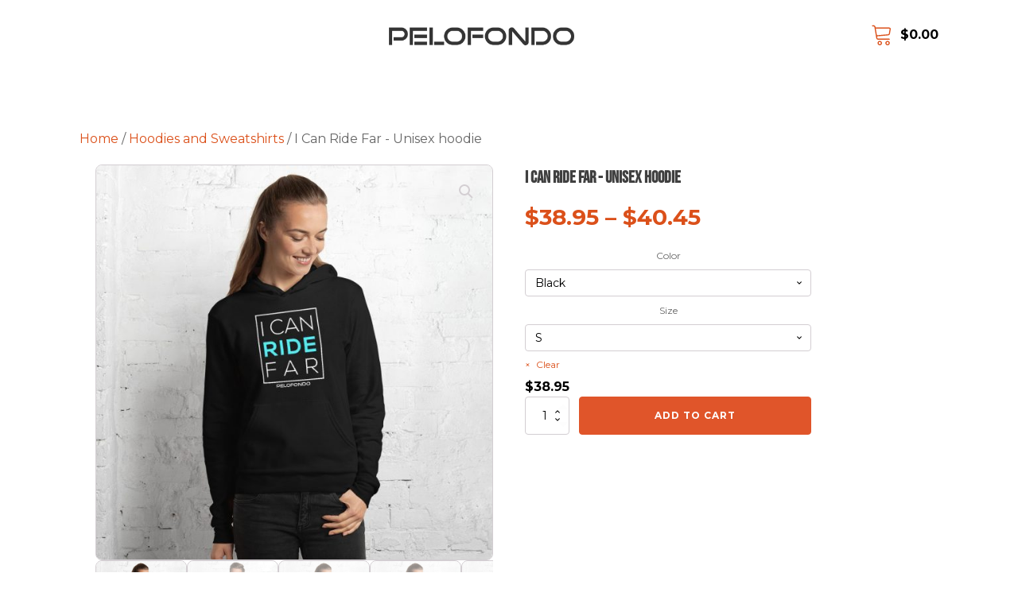

--- FILE ---
content_type: text/html; charset=UTF-8
request_url: https://pelofondo.com/product/i-can-ride-far-unisex-hoodie/
body_size: 43639
content:
<!DOCTYPE html>
<html lang="en-US" >
<head>
<meta charset="UTF-8">
<meta name="viewport" content="width=device-width, initial-scale=1.0">
<!-- WP_HEAD() START -->

			<script type='text/javascript' src='//ajax.googleapis.com/ajax/libs/webfont/1/webfont.js'></script>
			<script type="text/javascript">
			WebFont.load({
				google: {
					families: ["Montserrat:100,200,300,400,500,600,700,800,900","bebas-neue:100,200,300,400,500,600,700,800,900","bebas-neue:100,200,300,400,500,600,700,800,900","Montserrat:100,200,300,400,500,600,700,800,900"]
				}
			});
			</script>
			<meta name='robots' content='index, follow, max-image-preview:large, max-snippet:-1, max-video-preview:-1' />
	<style>img:is([sizes="auto" i], [sizes^="auto," i]) { contain-intrinsic-size: 3000px 1500px }</style>
	
	<!-- This site is optimized with the Yoast SEO plugin v24.6 - https://yoast.com/wordpress/plugins/seo/ -->
	<title>I Can Ride Far - Unisex hoodie - PeloFondo™</title>
	<link rel="canonical" href="https://pelofondo.com/product/i-can-ride-far-unisex-hoodie/" />
	<meta property="og:locale" content="en_US" />
	<meta property="og:type" content="article" />
	<meta property="og:title" content="I Can Ride Far - Unisex hoodie - PeloFondo™" />
	<meta property="og:description" content="A soft and comfy unisex hoodie that fits all your hoodie needs. The fleece fabric makes it a great partner all year round, be it a summer evening on the beach, or a Christmas dinner in a mountain cabin. • 52% airlume combed and ring-spun cotton, 48% poly fleece* • Hood • Side seamed • [&hellip;]" />
	<meta property="og:url" content="https://pelofondo.com/product/i-can-ride-far-unisex-hoodie/" />
	<meta property="og:site_name" content="PeloFondo™" />
	<meta property="article:publisher" content="https://facebook.com/pelofondo" />
	<meta property="article:modified_time" content="2022-10-06T13:46:33+00:00" />
	<meta property="og:image" content="https://pelofondo.com/wp-content/uploads/2020/11/mockup-ba9956de.jpg" />
	<meta property="og:image:width" content="1000" />
	<meta property="og:image:height" content="1000" />
	<meta property="og:image:type" content="image/jpeg" />
	<meta name="twitter:card" content="summary_large_image" />
	<meta name="twitter:label1" content="Est. reading time" />
	<meta name="twitter:data1" content="1 minute" />
	<script type="application/ld+json" class="yoast-schema-graph">{"@context":"https://schema.org","@graph":[{"@type":"WebPage","@id":"https://pelofondo.com/product/i-can-ride-far-unisex-hoodie/","url":"https://pelofondo.com/product/i-can-ride-far-unisex-hoodie/","name":"I Can Ride Far - Unisex hoodie - PeloFondo™","isPartOf":{"@id":"https://pelofondo.com/#website"},"primaryImageOfPage":{"@id":"https://pelofondo.com/product/i-can-ride-far-unisex-hoodie/#primaryimage"},"image":{"@id":"https://pelofondo.com/product/i-can-ride-far-unisex-hoodie/#primaryimage"},"thumbnailUrl":"https://pelofondo.com/wp-content/uploads/2020/11/mockup-ba9956de.jpg","datePublished":"2020-11-26T02:22:20+00:00","dateModified":"2022-10-06T13:46:33+00:00","breadcrumb":{"@id":"https://pelofondo.com/product/i-can-ride-far-unisex-hoodie/#breadcrumb"},"inLanguage":"en-US","potentialAction":[{"@type":"ReadAction","target":["https://pelofondo.com/product/i-can-ride-far-unisex-hoodie/"]}]},{"@type":"ImageObject","inLanguage":"en-US","@id":"https://pelofondo.com/product/i-can-ride-far-unisex-hoodie/#primaryimage","url":"https://pelofondo.com/wp-content/uploads/2020/11/mockup-ba9956de.jpg","contentUrl":"https://pelofondo.com/wp-content/uploads/2020/11/mockup-ba9956de.jpg","width":1000,"height":1000},{"@type":"BreadcrumbList","@id":"https://pelofondo.com/product/i-can-ride-far-unisex-hoodie/#breadcrumb","itemListElement":[{"@type":"ListItem","position":1,"name":"Home","item":"https://pelofondo.com/"},{"@type":"ListItem","position":2,"name":"Swag","item":"https://pelofondo.com/swag/"},{"@type":"ListItem","position":3,"name":"I Can Ride Far - Unisex hoodie"}]},{"@type":"WebSite","@id":"https://pelofondo.com/#website","url":"https://pelofondo.com/","name":"PeloFondo™","description":"Reach Higher","publisher":{"@id":"https://pelofondo.com/#organization"},"potentialAction":[{"@type":"SearchAction","target":{"@type":"EntryPoint","urlTemplate":"https://pelofondo.com/?s={search_term_string}"},"query-input":{"@type":"PropertyValueSpecification","valueRequired":true,"valueName":"search_term_string"}}],"inLanguage":"en-US"},{"@type":"Organization","@id":"https://pelofondo.com/#organization","name":"PeloFondo","url":"https://pelofondo.com/","logo":{"@type":"ImageObject","inLanguage":"en-US","@id":"https://pelofondo.com/#/schema/logo/image/","url":"https://pelofondo.com/wp-content/uploads/2019/02/Artboard-1@pflogo.png","contentUrl":"https://pelofondo.com/wp-content/uploads/2019/02/Artboard-1@pflogo.png","width":2718,"height":520,"caption":"PeloFondo"},"image":{"@id":"https://pelofondo.com/#/schema/logo/image/"},"sameAs":["https://facebook.com/pelofondo"]}]}</script>
	<!-- / Yoast SEO plugin. -->


<link rel='dns-prefetch' href='//www.googletagmanager.com' />
<link rel='dns-prefetch' href='//fonts.googleapis.com' />
<link rel='stylesheet' id='wp-block-library-css' href='https://pelofondo.com/wp-includes/css/dist/block-library/style.min.css?ver=a7b27df997e735c28152181303ecb7af' type='text/css' media='all' />
<style id='classic-theme-styles-inline-css' type='text/css'>
/*! This file is auto-generated */
.wp-block-button__link{color:#fff;background-color:#32373c;border-radius:9999px;box-shadow:none;text-decoration:none;padding:calc(.667em + 2px) calc(1.333em + 2px);font-size:1.125em}.wp-block-file__button{background:#32373c;color:#fff;text-decoration:none}
</style>
<style id='global-styles-inline-css' type='text/css'>
:root{--wp--preset--aspect-ratio--square: 1;--wp--preset--aspect-ratio--4-3: 4/3;--wp--preset--aspect-ratio--3-4: 3/4;--wp--preset--aspect-ratio--3-2: 3/2;--wp--preset--aspect-ratio--2-3: 2/3;--wp--preset--aspect-ratio--16-9: 16/9;--wp--preset--aspect-ratio--9-16: 9/16;--wp--preset--color--black: #000000;--wp--preset--color--cyan-bluish-gray: #abb8c3;--wp--preset--color--white: #ffffff;--wp--preset--color--pale-pink: #f78da7;--wp--preset--color--vivid-red: #cf2e2e;--wp--preset--color--luminous-vivid-orange: #ff6900;--wp--preset--color--luminous-vivid-amber: #fcb900;--wp--preset--color--light-green-cyan: #7bdcb5;--wp--preset--color--vivid-green-cyan: #00d084;--wp--preset--color--pale-cyan-blue: #8ed1fc;--wp--preset--color--vivid-cyan-blue: #0693e3;--wp--preset--color--vivid-purple: #9b51e0;--wp--preset--gradient--vivid-cyan-blue-to-vivid-purple: linear-gradient(135deg,rgba(6,147,227,1) 0%,rgb(155,81,224) 100%);--wp--preset--gradient--light-green-cyan-to-vivid-green-cyan: linear-gradient(135deg,rgb(122,220,180) 0%,rgb(0,208,130) 100%);--wp--preset--gradient--luminous-vivid-amber-to-luminous-vivid-orange: linear-gradient(135deg,rgba(252,185,0,1) 0%,rgba(255,105,0,1) 100%);--wp--preset--gradient--luminous-vivid-orange-to-vivid-red: linear-gradient(135deg,rgba(255,105,0,1) 0%,rgb(207,46,46) 100%);--wp--preset--gradient--very-light-gray-to-cyan-bluish-gray: linear-gradient(135deg,rgb(238,238,238) 0%,rgb(169,184,195) 100%);--wp--preset--gradient--cool-to-warm-spectrum: linear-gradient(135deg,rgb(74,234,220) 0%,rgb(151,120,209) 20%,rgb(207,42,186) 40%,rgb(238,44,130) 60%,rgb(251,105,98) 80%,rgb(254,248,76) 100%);--wp--preset--gradient--blush-light-purple: linear-gradient(135deg,rgb(255,206,236) 0%,rgb(152,150,240) 100%);--wp--preset--gradient--blush-bordeaux: linear-gradient(135deg,rgb(254,205,165) 0%,rgb(254,45,45) 50%,rgb(107,0,62) 100%);--wp--preset--gradient--luminous-dusk: linear-gradient(135deg,rgb(255,203,112) 0%,rgb(199,81,192) 50%,rgb(65,88,208) 100%);--wp--preset--gradient--pale-ocean: linear-gradient(135deg,rgb(255,245,203) 0%,rgb(182,227,212) 50%,rgb(51,167,181) 100%);--wp--preset--gradient--electric-grass: linear-gradient(135deg,rgb(202,248,128) 0%,rgb(113,206,126) 100%);--wp--preset--gradient--midnight: linear-gradient(135deg,rgb(2,3,129) 0%,rgb(40,116,252) 100%);--wp--preset--font-size--small: 13px;--wp--preset--font-size--medium: 20px;--wp--preset--font-size--large: 36px;--wp--preset--font-size--x-large: 42px;--wp--preset--font-family--inter: "Inter", sans-serif;--wp--preset--font-family--cardo: Cardo;--wp--preset--spacing--20: 0.44rem;--wp--preset--spacing--30: 0.67rem;--wp--preset--spacing--40: 1rem;--wp--preset--spacing--50: 1.5rem;--wp--preset--spacing--60: 2.25rem;--wp--preset--spacing--70: 3.38rem;--wp--preset--spacing--80: 5.06rem;--wp--preset--shadow--natural: 6px 6px 9px rgba(0, 0, 0, 0.2);--wp--preset--shadow--deep: 12px 12px 50px rgba(0, 0, 0, 0.4);--wp--preset--shadow--sharp: 6px 6px 0px rgba(0, 0, 0, 0.2);--wp--preset--shadow--outlined: 6px 6px 0px -3px rgba(255, 255, 255, 1), 6px 6px rgba(0, 0, 0, 1);--wp--preset--shadow--crisp: 6px 6px 0px rgba(0, 0, 0, 1);}:where(.is-layout-flex){gap: 0.5em;}:where(.is-layout-grid){gap: 0.5em;}body .is-layout-flex{display: flex;}.is-layout-flex{flex-wrap: wrap;align-items: center;}.is-layout-flex > :is(*, div){margin: 0;}body .is-layout-grid{display: grid;}.is-layout-grid > :is(*, div){margin: 0;}:where(.wp-block-columns.is-layout-flex){gap: 2em;}:where(.wp-block-columns.is-layout-grid){gap: 2em;}:where(.wp-block-post-template.is-layout-flex){gap: 1.25em;}:where(.wp-block-post-template.is-layout-grid){gap: 1.25em;}.has-black-color{color: var(--wp--preset--color--black) !important;}.has-cyan-bluish-gray-color{color: var(--wp--preset--color--cyan-bluish-gray) !important;}.has-white-color{color: var(--wp--preset--color--white) !important;}.has-pale-pink-color{color: var(--wp--preset--color--pale-pink) !important;}.has-vivid-red-color{color: var(--wp--preset--color--vivid-red) !important;}.has-luminous-vivid-orange-color{color: var(--wp--preset--color--luminous-vivid-orange) !important;}.has-luminous-vivid-amber-color{color: var(--wp--preset--color--luminous-vivid-amber) !important;}.has-light-green-cyan-color{color: var(--wp--preset--color--light-green-cyan) !important;}.has-vivid-green-cyan-color{color: var(--wp--preset--color--vivid-green-cyan) !important;}.has-pale-cyan-blue-color{color: var(--wp--preset--color--pale-cyan-blue) !important;}.has-vivid-cyan-blue-color{color: var(--wp--preset--color--vivid-cyan-blue) !important;}.has-vivid-purple-color{color: var(--wp--preset--color--vivid-purple) !important;}.has-black-background-color{background-color: var(--wp--preset--color--black) !important;}.has-cyan-bluish-gray-background-color{background-color: var(--wp--preset--color--cyan-bluish-gray) !important;}.has-white-background-color{background-color: var(--wp--preset--color--white) !important;}.has-pale-pink-background-color{background-color: var(--wp--preset--color--pale-pink) !important;}.has-vivid-red-background-color{background-color: var(--wp--preset--color--vivid-red) !important;}.has-luminous-vivid-orange-background-color{background-color: var(--wp--preset--color--luminous-vivid-orange) !important;}.has-luminous-vivid-amber-background-color{background-color: var(--wp--preset--color--luminous-vivid-amber) !important;}.has-light-green-cyan-background-color{background-color: var(--wp--preset--color--light-green-cyan) !important;}.has-vivid-green-cyan-background-color{background-color: var(--wp--preset--color--vivid-green-cyan) !important;}.has-pale-cyan-blue-background-color{background-color: var(--wp--preset--color--pale-cyan-blue) !important;}.has-vivid-cyan-blue-background-color{background-color: var(--wp--preset--color--vivid-cyan-blue) !important;}.has-vivid-purple-background-color{background-color: var(--wp--preset--color--vivid-purple) !important;}.has-black-border-color{border-color: var(--wp--preset--color--black) !important;}.has-cyan-bluish-gray-border-color{border-color: var(--wp--preset--color--cyan-bluish-gray) !important;}.has-white-border-color{border-color: var(--wp--preset--color--white) !important;}.has-pale-pink-border-color{border-color: var(--wp--preset--color--pale-pink) !important;}.has-vivid-red-border-color{border-color: var(--wp--preset--color--vivid-red) !important;}.has-luminous-vivid-orange-border-color{border-color: var(--wp--preset--color--luminous-vivid-orange) !important;}.has-luminous-vivid-amber-border-color{border-color: var(--wp--preset--color--luminous-vivid-amber) !important;}.has-light-green-cyan-border-color{border-color: var(--wp--preset--color--light-green-cyan) !important;}.has-vivid-green-cyan-border-color{border-color: var(--wp--preset--color--vivid-green-cyan) !important;}.has-pale-cyan-blue-border-color{border-color: var(--wp--preset--color--pale-cyan-blue) !important;}.has-vivid-cyan-blue-border-color{border-color: var(--wp--preset--color--vivid-cyan-blue) !important;}.has-vivid-purple-border-color{border-color: var(--wp--preset--color--vivid-purple) !important;}.has-vivid-cyan-blue-to-vivid-purple-gradient-background{background: var(--wp--preset--gradient--vivid-cyan-blue-to-vivid-purple) !important;}.has-light-green-cyan-to-vivid-green-cyan-gradient-background{background: var(--wp--preset--gradient--light-green-cyan-to-vivid-green-cyan) !important;}.has-luminous-vivid-amber-to-luminous-vivid-orange-gradient-background{background: var(--wp--preset--gradient--luminous-vivid-amber-to-luminous-vivid-orange) !important;}.has-luminous-vivid-orange-to-vivid-red-gradient-background{background: var(--wp--preset--gradient--luminous-vivid-orange-to-vivid-red) !important;}.has-very-light-gray-to-cyan-bluish-gray-gradient-background{background: var(--wp--preset--gradient--very-light-gray-to-cyan-bluish-gray) !important;}.has-cool-to-warm-spectrum-gradient-background{background: var(--wp--preset--gradient--cool-to-warm-spectrum) !important;}.has-blush-light-purple-gradient-background{background: var(--wp--preset--gradient--blush-light-purple) !important;}.has-blush-bordeaux-gradient-background{background: var(--wp--preset--gradient--blush-bordeaux) !important;}.has-luminous-dusk-gradient-background{background: var(--wp--preset--gradient--luminous-dusk) !important;}.has-pale-ocean-gradient-background{background: var(--wp--preset--gradient--pale-ocean) !important;}.has-electric-grass-gradient-background{background: var(--wp--preset--gradient--electric-grass) !important;}.has-midnight-gradient-background{background: var(--wp--preset--gradient--midnight) !important;}.has-small-font-size{font-size: var(--wp--preset--font-size--small) !important;}.has-medium-font-size{font-size: var(--wp--preset--font-size--medium) !important;}.has-large-font-size{font-size: var(--wp--preset--font-size--large) !important;}.has-x-large-font-size{font-size: var(--wp--preset--font-size--x-large) !important;}
:where(.wp-block-post-template.is-layout-flex){gap: 1.25em;}:where(.wp-block-post-template.is-layout-grid){gap: 1.25em;}
:where(.wp-block-columns.is-layout-flex){gap: 2em;}:where(.wp-block-columns.is-layout-grid){gap: 2em;}
:root :where(.wp-block-pullquote){font-size: 1.5em;line-height: 1.6;}
</style>
<link rel='stylesheet' id='oxygen-aos-css' href='https://pelofondo.com/wp-content/plugins/oxygen/component-framework/vendor/aos/aos.css?ver=a7b27df997e735c28152181303ecb7af' type='text/css' media='all' />
<link rel='stylesheet' id='oxygen-css' href='https://pelofondo.com/wp-content/plugins/oxygen/component-framework/oxygen.css?ver=4.9.1' type='text/css' media='all' />
<link rel='stylesheet' id='uaf_client_css-css' href='https://pelofondo.com/wp-content/uploads/useanyfont/uaf.css?ver=1741878191' type='text/css' media='all' />
<link rel='stylesheet' id='photoswipe-css' href='https://pelofondo.com/wp-content/plugins/woocommerce/assets/css/photoswipe/photoswipe.min.css?ver=9.7.2' type='text/css' media='all' />
<link rel='stylesheet' id='photoswipe-default-skin-css' href='https://pelofondo.com/wp-content/plugins/woocommerce/assets/css/photoswipe/default-skin/default-skin.min.css?ver=9.7.2' type='text/css' media='all' />
<link rel='stylesheet' id='woocommerce-layout-css' href='https://pelofondo.com/wp-content/plugins/woocommerce/assets/css/woocommerce-layout.css?ver=9.7.2' type='text/css' media='all' />
<link rel='stylesheet' id='woocommerce-smallscreen-css' href='https://pelofondo.com/wp-content/plugins/woocommerce/assets/css/woocommerce-smallscreen.css?ver=9.7.2' type='text/css' media='only screen and (max-width: 768px)' />
<link rel='stylesheet' id='woocommerce-general-css' href='https://pelofondo.com/wp-content/plugins/woocommerce/assets/css/woocommerce.css?ver=9.7.2' type='text/css' media='all' />
<style id='woocommerce-inline-inline-css' type='text/css'>
.woocommerce form .form-row .required { visibility: visible; }
</style>
<style id='wpgb-head-inline-css' type='text/css'>
.wp-grid-builder:not(.wpgb-template),.wpgb-facet{opacity:0.01}.wpgb-facet fieldset{margin:0;padding:0;border:none;outline:none;box-shadow:none}.wpgb-facet fieldset:last-child{margin-bottom:40px;}.wpgb-facet fieldset legend.wpgb-sr-only{height:1px;width:1px}
</style>
<link rel='stylesheet' id='megamenu-css' href='https://pelofondo.com/wp-content/uploads/maxmegamenu/style.css?ver=7e0d96' type='text/css' media='all' />
<link rel='stylesheet' id='dashicons-css' href='https://pelofondo.com/wp-includes/css/dashicons.min.css?ver=a7b27df997e735c28152181303ecb7af' type='text/css' media='all' />
<link rel='stylesheet' id='megamenu-google-fonts-css' href='//fonts.googleapis.com/css?family=Bebas+Neue%3A400%2C700&#038;ver=6.7.4' type='text/css' media='all' />
<link rel='stylesheet' id='megamenu-genericons-css' href='https://pelofondo.com/wp-content/plugins/megamenu-pro/icons/genericons/genericons/genericons.css?ver=2.4.2' type='text/css' media='all' />
<link rel='stylesheet' id='megamenu-fontawesome-css' href='https://pelofondo.com/wp-content/plugins/megamenu-pro/icons/fontawesome/css/font-awesome.min.css?ver=2.4.2' type='text/css' media='all' />
<link rel='stylesheet' id='megamenu-fontawesome5-css' href='https://pelofondo.com/wp-content/plugins/megamenu-pro/icons/fontawesome5/css/all.min.css?ver=2.4.2' type='text/css' media='all' />
<link rel='stylesheet' id='megamenu-fontawesome6-css' href='https://pelofondo.com/wp-content/plugins/megamenu-pro/icons/fontawesome6/css/all.min.css?ver=2.4.2' type='text/css' media='all' />
<link rel='stylesheet' id='wc_stripe_express_checkout_style-css' href='https://pelofondo.com/wp-content/plugins/woocommerce-gateway-stripe/build/express_checkout.css?ver=a3a8982003392736adc0fb1c9d64c119' type='text/css' media='all' />
<link rel='stylesheet' id='brands-styles-css' href='https://pelofondo.com/wp-content/plugins/woocommerce/assets/css/brands.css?ver=9.7.2' type='text/css' media='all' />
<script type="text/javascript" id="woocommerce-google-analytics-integration-gtag-js-after">
/* <![CDATA[ */
/* Google Analytics for WooCommerce (gtag.js) */
					window.dataLayer = window.dataLayer || [];
					function gtag(){dataLayer.push(arguments);}
					// Set up default consent state.
					for ( const mode of [{"analytics_storage":"denied","ad_storage":"denied","ad_user_data":"denied","ad_personalization":"denied","region":["AT","BE","BG","HR","CY","CZ","DK","EE","FI","FR","DE","GR","HU","IS","IE","IT","LV","LI","LT","LU","MT","NL","NO","PL","PT","RO","SK","SI","ES","SE","GB","CH"]}] || [] ) {
						gtag( "consent", "default", { "wait_for_update": 500, ...mode } );
					}
					gtag("js", new Date());
					gtag("set", "developer_id.dOGY3NW", true);
					gtag("config", "G-FCCCGX8BR2", {"track_404":true,"allow_google_signals":true,"logged_in":false,"linker":{"domains":[],"allow_incoming":false},"custom_map":{"dimension1":"logged_in"}});
/* ]]> */
</script>
<script type="text/javascript" src="https://pelofondo.com/wp-includes/js/jquery/jquery.min.js?ver=3.7.1" id="jquery-core-js"></script>
<script type="text/javascript" src="https://pelofondo.com/wp-content/plugins/oxygen/component-framework/vendor/aos/aos.js?ver=1" id="oxygen-aos-js"></script>
<script type="text/javascript" src="https://pelofondo.com/wp-content/plugins/woocommerce/assets/js/jquery-blockui/jquery.blockUI.min.js?ver=2.7.0-wc.9.7.2" id="jquery-blockui-js" defer="defer" data-wp-strategy="defer"></script>
<script type="text/javascript" id="wc-add-to-cart-js-extra">
/* <![CDATA[ */
var wc_add_to_cart_params = {"ajax_url":"\/wp-admin\/admin-ajax.php","wc_ajax_url":"\/?wc-ajax=%%endpoint%%","i18n_view_cart":"View cart","cart_url":"https:\/\/pelofondo.com\/cart\/","is_cart":"","cart_redirect_after_add":"no"};
/* ]]> */
</script>
<script type="text/javascript" src="https://pelofondo.com/wp-content/plugins/woocommerce/assets/js/frontend/add-to-cart.min.js?ver=9.7.2" id="wc-add-to-cart-js" defer="defer" data-wp-strategy="defer"></script>
<script type="text/javascript" src="https://pelofondo.com/wp-content/plugins/woocommerce/assets/js/zoom/jquery.zoom.min.js?ver=1.7.21-wc.9.7.2" id="zoom-js" defer="defer" data-wp-strategy="defer"></script>
<script type="text/javascript" src="https://pelofondo.com/wp-content/plugins/woocommerce/assets/js/flexslider/jquery.flexslider.min.js?ver=2.7.2-wc.9.7.2" id="flexslider-js" defer="defer" data-wp-strategy="defer"></script>
<script type="text/javascript" src="https://pelofondo.com/wp-content/plugins/woocommerce/assets/js/photoswipe/photoswipe.min.js?ver=4.1.1-wc.9.7.2" id="photoswipe-js" defer="defer" data-wp-strategy="defer"></script>
<script type="text/javascript" src="https://pelofondo.com/wp-content/plugins/woocommerce/assets/js/photoswipe/photoswipe-ui-default.min.js?ver=4.1.1-wc.9.7.2" id="photoswipe-ui-default-js" defer="defer" data-wp-strategy="defer"></script>
<script type="text/javascript" id="wc-single-product-js-extra">
/* <![CDATA[ */
var wc_single_product_params = {"i18n_required_rating_text":"Please select a rating","i18n_rating_options":["1 of 5 stars","2 of 5 stars","3 of 5 stars","4 of 5 stars","5 of 5 stars"],"i18n_product_gallery_trigger_text":"View full-screen image gallery","review_rating_required":"yes","flexslider":{"rtl":false,"animation":"slide","smoothHeight":true,"directionNav":false,"controlNav":"thumbnails","slideshow":false,"animationSpeed":500,"animationLoop":false,"allowOneSlide":false,"touch":false},"zoom_enabled":"1","zoom_options":[],"photoswipe_enabled":"1","photoswipe_options":{"shareEl":false,"closeOnScroll":false,"history":false,"hideAnimationDuration":0,"showAnimationDuration":0},"flexslider_enabled":"1"};
/* ]]> */
</script>
<script type="text/javascript" src="https://pelofondo.com/wp-content/plugins/woocommerce/assets/js/frontend/single-product.min.js?ver=9.7.2" id="wc-single-product-js" defer="defer" data-wp-strategy="defer"></script>
<script type="text/javascript" src="https://pelofondo.com/wp-content/plugins/woocommerce/assets/js/js-cookie/js.cookie.min.js?ver=2.1.4-wc.9.7.2" id="js-cookie-js" defer="defer" data-wp-strategy="defer"></script>
<script type="text/javascript" id="woocommerce-js-extra">
/* <![CDATA[ */
var woocommerce_params = {"ajax_url":"\/wp-admin\/admin-ajax.php","wc_ajax_url":"\/?wc-ajax=%%endpoint%%","i18n_password_show":"Show password","i18n_password_hide":"Hide password"};
/* ]]> */
</script>
<script type="text/javascript" src="https://pelofondo.com/wp-content/plugins/woocommerce/assets/js/frontend/woocommerce.min.js?ver=9.7.2" id="woocommerce-js" defer="defer" data-wp-strategy="defer"></script>
<script type="text/javascript" id="kk-script-js-extra">
/* <![CDATA[ */
var fetchCartItems = {"ajax_url":"https:\/\/pelofondo.com\/wp-admin\/admin-ajax.php","action":"kk_wc_fetchcartitems","nonce":"8a47416662","currency":"USD"};
/* ]]> */
</script>
<script type="text/javascript" src="https://pelofondo.com/wp-content/plugins/kliken-marketing-for-google/assets/kk-script.js?ver=a7b27df997e735c28152181303ecb7af" id="kk-script-js"></script>
<link rel="https://api.w.org/" href="https://pelofondo.com/wp-json/" /><link rel="alternate" title="JSON" type="application/json" href="https://pelofondo.com/wp-json/wp/v2/product/1919" /><link rel="EditURI" type="application/rsd+xml" title="RSD" href="https://pelofondo.com/xmlrpc.php?rsd" />
<link rel="alternate" title="oEmbed (JSON)" type="application/json+oembed" href="https://pelofondo.com/wp-json/oembed/1.0/embed?url=https%3A%2F%2Fpelofondo.com%2Fproduct%2Fi-can-ride-far-unisex-hoodie%2F" />
<link rel="alternate" title="oEmbed (XML)" type="text/xml+oembed" href="https://pelofondo.com/wp-json/oembed/1.0/embed?url=https%3A%2F%2Fpelofondo.com%2Fproduct%2Fi-can-ride-far-unisex-hoodie%2F&#038;format=xml" />
<!-- Google Tag Manager -->
<script>(function(w,d,s,l,i){w[l]=w[l]||[];w[l].push({'gtm.start':
new Date().getTime(),event:'gtm.js'});var f=d.getElementsByTagName(s)[0],
j=d.createElement(s),dl=l!='dataLayer'?'&l='+l:'';j.async=true;j.src=
'https://www.googletagmanager.com/gtm.js?id='+i+dl;f.parentNode.insertBefore(j,f);
})(window,document,'script','dataLayer','GTM-KJCM2H3B');</script>
<!-- End Google Tag Manager --><!-- Reddit Pixel -->
<script>
!function(w,d){if(!w.rdt){var p=w.rdt=function(){p.sendEvent?p.sendEvent.apply(p,arguments):p.callQueue.push(arguments)};p.callQueue=[];var t=d.createElement("script");t.src="https://www.redditstatic.com/ads/pixel.js",t.async=!0;var s=d.getElementsByTagName("script")[0];s.parentNode.insertBefore(t,s)}}(window,document);rdt('init','t2_f9qc490s0', {"optOut":false,"useDecimalCurrencyValues":true,"aaid":"<AAID-HERE>","email":"<EMAIL-HERE>","externalId":"<EXTERNAL-ID-HERE>","idfa":"<IDFA-HERE>"});rdt('track', 'PageVisit');
</script>
<!-- DO NOT MODIFY UNLESS TO REPLACE A USER IDENTIFIER -->
<!-- End Reddit Pixel -->
<script data-ad-client="ca-pub-7771270800544589" async src="https://pagead2.googlesyndication.com/pagead/js/adsbygoogle.js"></script>
<noscript><style>.wp-grid-builder .wpgb-card.wpgb-card-hidden .wpgb-card-wrapper{opacity:1!important;visibility:visible!important;transform:none!important}.wpgb-facet {opacity:1!important;pointer-events:auto!important}.wpgb-facet *:not(.wpgb-pagination-facet){display:none}</style></noscript>	<noscript><style>.woocommerce-product-gallery{ opacity: 1 !important; }</style></noscript>
				<script  type="text/javascript">
				!function(f,b,e,v,n,t,s){if(f.fbq)return;n=f.fbq=function(){n.callMethod?
					n.callMethod.apply(n,arguments):n.queue.push(arguments)};if(!f._fbq)f._fbq=n;
					n.push=n;n.loaded=!0;n.version='2.0';n.queue=[];t=b.createElement(e);t.async=!0;
					t.src=v;s=b.getElementsByTagName(e)[0];s.parentNode.insertBefore(t,s)}(window,
					document,'script','https://connect.facebook.net/en_US/fbevents.js');
			</script>
			<!-- WooCommerce Facebook Integration Begin -->
			<script  type="text/javascript">

				fbq('init', '606868746425135', {}, {
    "agent": "woocommerce-9.7.2-3.4.6"
});

				fbq( 'track', 'PageView', {
    "source": "woocommerce",
    "version": "9.7.2",
    "pluginVersion": "3.4.6"
} );

				document.addEventListener( 'DOMContentLoaded', function() {
					// Insert placeholder for events injected when a product is added to the cart through AJAX.
					document.body.insertAdjacentHTML( 'beforeend', '<div class=\"wc-facebook-pixel-event-placeholder\"></div>' );
				}, false );

			</script>
			<!-- WooCommerce Facebook Integration End -->
			<style class='wp-fonts-local' type='text/css'>
@font-face{font-family:Inter;font-style:normal;font-weight:300 900;font-display:fallback;src:url('https://pelofondo.com/wp-content/plugins/woocommerce/assets/fonts/Inter-VariableFont_slnt,wght.woff2') format('woff2');font-stretch:normal;}
@font-face{font-family:Cardo;font-style:normal;font-weight:400;font-display:fallback;src:url('https://pelofondo.com/wp-content/plugins/woocommerce/assets/fonts/cardo_normal_400.woff2') format('woff2');}
</style>
<link rel="icon" href="https://pelofondo.com/wp-content/uploads/2020/03/cropped-Artboard-7-e1585398521453-32x32.png" sizes="32x32" />
<link rel="icon" href="https://pelofondo.com/wp-content/uploads/2020/03/cropped-Artboard-7-e1585398521453-192x192.png" sizes="192x192" />
<link rel="apple-touch-icon" href="https://pelofondo.com/wp-content/uploads/2020/03/cropped-Artboard-7-e1585398521453-180x180.png" />
<meta name="msapplication-TileImage" content="https://pelofondo.com/wp-content/uploads/2020/03/cropped-Artboard-7-e1585398521453-270x270.png" />
<style type="text/css">/** Mega Menu CSS: fs **/</style>
<link rel='stylesheet' id='oxygen-styles-css' href='//pelofondo.com/product/i-can-ride-far-unisex-hoodie/?xlink=css&#038;ver=6.7.4' type='text/css' media='all' />
<link rel='stylesheet' id='microthemer-css' href='https://pelofondo.com/wp-content/micro-themes/active-styles.css?mts=30&#038;ver=6.7.4' type='text/css' media='all' />
<!-- END OF WP_HEAD() -->
</head>
<body data-rsssl=1 class="product-template-default single single-product postid-1919  wp-embed-responsive theme-oxygen-is-not-a-theme oxygen-body woocommerce woocommerce-page woocommerce-no-js mega-menu-max-mega-menu-1 mt-1919 mt-product-i-can-ride-far-unisex-hoodie" >




						<header id="_header-1-1340" class="oxy-header-wrapper oxy-overlay-header oxy-header" ><div id="_header_row-2-1340" class="oxy-header-row" ><div class="oxy-header-container"><div id="_header_left-3-1340" class="oxy-header-left" ></div><div id="_header_center-4-1340" class="oxy-header-center" ><a id="link-24-1340" class="ct-link" href="https://pelofondo.com/swag/"   ><img  id="image-6-1340" alt="" src="https://pelofondo.com/wp-content/uploads/2020/11/PF-Logo-T-No-Tag@4x-e1606425820224.png" class="ct-image"/></a></div><div id="_header_right-5-1340" class="oxy-header-right" ><a id="link-22-1340" class="ct-link" href="https://pelofondo.com/cart/"   ><div id="div_block-16-1340" class="ct-div-block" ><div id="fancy_icon-20-1340" class="ct-fancy-icon" ><svg id="svg-fancy_icon-20-1340"><use xlink:href="#Lineariconsicon-cart"></use></svg></div>
		<div id="-cart-total-8-1340" class="oxy-cart-total oxy-woo-element" ><div class='oxy-woo-cart-total'><span class="woocommerce-Price-amount amount"><bdi><span class="woocommerce-Price-currencySymbol">&#36;</span>0.00</bdi></span></div></div>

		</div></a></div></div></div></header>
		<section id="section-1-682" class=" ct-section" ><div class="ct-section-inner-wrap">
		<div id="-product-builder-2-682" class="oxy-product-builder oxy-woo-element" >
            <div id="product-1919" class="product type-product post-1919 status-publish first instock product_cat-generic-apparel product_cat-hoodies-and-sweatshirts has-post-thumbnail taxable shipping-taxable purchasable product-type-variable has-default-attributes">

                <div class="woocommerce-notices-wrapper"></div>
                <div class='oxy-product-wrapper-inner oxy-inner-content'>
                    
		<div id="-breadcrumb-19-682" class="oxy-breadcrumb oxy-woo-element" ><nav class="woocommerce-breadcrumb" aria-label="Breadcrumb"><a href="https://pelofondo.com">Home</a>&nbsp;&#47;&nbsp;<a href="https://pelofondo.com/product-category/hoodies-and-sweatshirts/">Hoodies and Sweatshirts</a>&nbsp;&#47;&nbsp;I Can Ride Far - Unisex hoodie</nav></div>

		<div id="new_columns-3-682" class="ct-new-columns" ><div id="div_block-5-682" class="ct-div-block" >
		<div id="-product-images-17-682" class="oxy-product-images oxy-woo-element" ><div class="woocommerce-product-gallery woocommerce-product-gallery--with-images woocommerce-product-gallery--columns-4 images" data-columns="4" style="opacity: 0; transition: opacity .25s ease-in-out;">
	<div class="woocommerce-product-gallery__wrapper">
		<div data-thumb="https://pelofondo.com/wp-content/uploads/2020/11/mockup-ba9956de-100x100.jpg" data-thumb-alt="I Can Ride Far - Unisex hoodie" data-thumb-srcset="https://pelofondo.com/wp-content/uploads/2020/11/mockup-ba9956de-100x100.jpg 100w, https://pelofondo.com/wp-content/uploads/2020/11/mockup-ba9956de-300x300.jpg 300w, https://pelofondo.com/wp-content/uploads/2020/11/mockup-ba9956de-150x150.jpg 150w, https://pelofondo.com/wp-content/uploads/2020/11/mockup-ba9956de-768x768.jpg 768w, https://pelofondo.com/wp-content/uploads/2020/11/mockup-ba9956de-20x20.jpg 20w, https://pelofondo.com/wp-content/uploads/2020/11/mockup-ba9956de-600x600.jpg 600w, https://pelofondo.com/wp-content/uploads/2020/11/mockup-ba9956de.jpg 1000w"  data-thumb-sizes="(max-width: 100px) 100vw, 100px" class="woocommerce-product-gallery__image"><a href="https://pelofondo.com/wp-content/uploads/2020/11/mockup-ba9956de.jpg"><img width="600" height="600" src="https://pelofondo.com/wp-content/uploads/2020/11/mockup-ba9956de-600x600.jpg" class="wp-post-image" alt="I Can Ride Far - Unisex hoodie" data-caption="" data-src="https://pelofondo.com/wp-content/uploads/2020/11/mockup-ba9956de.jpg" data-large_image="https://pelofondo.com/wp-content/uploads/2020/11/mockup-ba9956de.jpg" data-large_image_width="1000" data-large_image_height="1000" decoding="async" loading="lazy" srcset="https://pelofondo.com/wp-content/uploads/2020/11/mockup-ba9956de-600x600.jpg 600w, https://pelofondo.com/wp-content/uploads/2020/11/mockup-ba9956de-300x300.jpg 300w, https://pelofondo.com/wp-content/uploads/2020/11/mockup-ba9956de-150x150.jpg 150w, https://pelofondo.com/wp-content/uploads/2020/11/mockup-ba9956de-768x768.jpg 768w, https://pelofondo.com/wp-content/uploads/2020/11/mockup-ba9956de-20x20.jpg 20w, https://pelofondo.com/wp-content/uploads/2020/11/mockup-ba9956de-100x100.jpg 100w, https://pelofondo.com/wp-content/uploads/2020/11/mockup-ba9956de.jpg 1000w" sizes="auto, (max-width: 600px) 100vw, 600px" /></a></div><div data-thumb="https://pelofondo.com/wp-content/uploads/2020/11/mockup-a6165878-100x100.jpg" data-thumb-alt="I Can Ride Far - Unisex hoodie - Image 2" data-thumb-srcset="https://pelofondo.com/wp-content/uploads/2020/11/mockup-a6165878-100x100.jpg 100w, https://pelofondo.com/wp-content/uploads/2020/11/mockup-a6165878-300x300.jpg 300w, https://pelofondo.com/wp-content/uploads/2020/11/mockup-a6165878-150x150.jpg 150w, https://pelofondo.com/wp-content/uploads/2020/11/mockup-a6165878-768x768.jpg 768w, https://pelofondo.com/wp-content/uploads/2020/11/mockup-a6165878-20x20.jpg 20w, https://pelofondo.com/wp-content/uploads/2020/11/mockup-a6165878-600x600.jpg 600w, https://pelofondo.com/wp-content/uploads/2020/11/mockup-a6165878.jpg 1000w"  data-thumb-sizes="(max-width: 100px) 100vw, 100px" class="woocommerce-product-gallery__image"><a href="https://pelofondo.com/wp-content/uploads/2020/11/mockup-a6165878.jpg"><img width="600" height="600" src="https://pelofondo.com/wp-content/uploads/2020/11/mockup-a6165878-600x600.jpg" class="" alt="I Can Ride Far - Unisex hoodie - Image 2" data-caption="" data-src="https://pelofondo.com/wp-content/uploads/2020/11/mockup-a6165878.jpg" data-large_image="https://pelofondo.com/wp-content/uploads/2020/11/mockup-a6165878.jpg" data-large_image_width="1000" data-large_image_height="1000" decoding="async" loading="lazy" srcset="https://pelofondo.com/wp-content/uploads/2020/11/mockup-a6165878-600x600.jpg 600w, https://pelofondo.com/wp-content/uploads/2020/11/mockup-a6165878-300x300.jpg 300w, https://pelofondo.com/wp-content/uploads/2020/11/mockup-a6165878-150x150.jpg 150w, https://pelofondo.com/wp-content/uploads/2020/11/mockup-a6165878-768x768.jpg 768w, https://pelofondo.com/wp-content/uploads/2020/11/mockup-a6165878-20x20.jpg 20w, https://pelofondo.com/wp-content/uploads/2020/11/mockup-a6165878-100x100.jpg 100w, https://pelofondo.com/wp-content/uploads/2020/11/mockup-a6165878.jpg 1000w" sizes="auto, (max-width: 600px) 100vw, 600px" /></a></div><div data-thumb="https://pelofondo.com/wp-content/uploads/2020/11/mockup-7267410b-100x100.jpg" data-thumb-alt="I Can Ride Far - Unisex hoodie - Image 3" data-thumb-srcset="https://pelofondo.com/wp-content/uploads/2020/11/mockup-7267410b-100x100.jpg 100w, https://pelofondo.com/wp-content/uploads/2020/11/mockup-7267410b-300x300.jpg 300w, https://pelofondo.com/wp-content/uploads/2020/11/mockup-7267410b-150x150.jpg 150w, https://pelofondo.com/wp-content/uploads/2020/11/mockup-7267410b-768x768.jpg 768w, https://pelofondo.com/wp-content/uploads/2020/11/mockup-7267410b-20x20.jpg 20w, https://pelofondo.com/wp-content/uploads/2020/11/mockup-7267410b-600x600.jpg 600w, https://pelofondo.com/wp-content/uploads/2020/11/mockup-7267410b.jpg 1000w"  data-thumb-sizes="(max-width: 100px) 100vw, 100px" class="woocommerce-product-gallery__image"><a href="https://pelofondo.com/wp-content/uploads/2020/11/mockup-7267410b.jpg"><img width="600" height="600" src="https://pelofondo.com/wp-content/uploads/2020/11/mockup-7267410b-600x600.jpg" class="" alt="I Can Ride Far - Unisex hoodie - Image 3" data-caption="" data-src="https://pelofondo.com/wp-content/uploads/2020/11/mockup-7267410b.jpg" data-large_image="https://pelofondo.com/wp-content/uploads/2020/11/mockup-7267410b.jpg" data-large_image_width="1000" data-large_image_height="1000" decoding="async" loading="lazy" srcset="https://pelofondo.com/wp-content/uploads/2020/11/mockup-7267410b-600x600.jpg 600w, https://pelofondo.com/wp-content/uploads/2020/11/mockup-7267410b-300x300.jpg 300w, https://pelofondo.com/wp-content/uploads/2020/11/mockup-7267410b-150x150.jpg 150w, https://pelofondo.com/wp-content/uploads/2020/11/mockup-7267410b-768x768.jpg 768w, https://pelofondo.com/wp-content/uploads/2020/11/mockup-7267410b-20x20.jpg 20w, https://pelofondo.com/wp-content/uploads/2020/11/mockup-7267410b-100x100.jpg 100w, https://pelofondo.com/wp-content/uploads/2020/11/mockup-7267410b.jpg 1000w" sizes="auto, (max-width: 600px) 100vw, 600px" /></a></div><div data-thumb="https://pelofondo.com/wp-content/uploads/2020/11/mockup-ee206be8-100x100.jpg" data-thumb-alt="I Can Ride Far - Unisex hoodie - Image 4" data-thumb-srcset="https://pelofondo.com/wp-content/uploads/2020/11/mockup-ee206be8-100x100.jpg 100w, https://pelofondo.com/wp-content/uploads/2020/11/mockup-ee206be8-300x300.jpg 300w, https://pelofondo.com/wp-content/uploads/2020/11/mockup-ee206be8-150x150.jpg 150w, https://pelofondo.com/wp-content/uploads/2020/11/mockup-ee206be8-768x768.jpg 768w, https://pelofondo.com/wp-content/uploads/2020/11/mockup-ee206be8-20x20.jpg 20w, https://pelofondo.com/wp-content/uploads/2020/11/mockup-ee206be8-600x600.jpg 600w, https://pelofondo.com/wp-content/uploads/2020/11/mockup-ee206be8.jpg 1000w"  data-thumb-sizes="(max-width: 100px) 100vw, 100px" class="woocommerce-product-gallery__image"><a href="https://pelofondo.com/wp-content/uploads/2020/11/mockup-ee206be8.jpg"><img width="600" height="600" src="https://pelofondo.com/wp-content/uploads/2020/11/mockup-ee206be8-600x600.jpg" class="" alt="I Can Ride Far - Unisex hoodie - Image 4" data-caption="" data-src="https://pelofondo.com/wp-content/uploads/2020/11/mockup-ee206be8.jpg" data-large_image="https://pelofondo.com/wp-content/uploads/2020/11/mockup-ee206be8.jpg" data-large_image_width="1000" data-large_image_height="1000" decoding="async" loading="lazy" srcset="https://pelofondo.com/wp-content/uploads/2020/11/mockup-ee206be8-600x600.jpg 600w, https://pelofondo.com/wp-content/uploads/2020/11/mockup-ee206be8-300x300.jpg 300w, https://pelofondo.com/wp-content/uploads/2020/11/mockup-ee206be8-150x150.jpg 150w, https://pelofondo.com/wp-content/uploads/2020/11/mockup-ee206be8-768x768.jpg 768w, https://pelofondo.com/wp-content/uploads/2020/11/mockup-ee206be8-20x20.jpg 20w, https://pelofondo.com/wp-content/uploads/2020/11/mockup-ee206be8-100x100.jpg 100w, https://pelofondo.com/wp-content/uploads/2020/11/mockup-ee206be8.jpg 1000w" sizes="auto, (max-width: 600px) 100vw, 600px" /></a></div><div data-thumb="https://pelofondo.com/wp-content/uploads/2020/11/mockup-442063c6-100x100.jpg" data-thumb-alt="I Can Ride Far - Unisex hoodie - Image 5" data-thumb-srcset="https://pelofondo.com/wp-content/uploads/2020/11/mockup-442063c6-100x100.jpg 100w, https://pelofondo.com/wp-content/uploads/2020/11/mockup-442063c6-300x300.jpg 300w, https://pelofondo.com/wp-content/uploads/2020/11/mockup-442063c6-150x150.jpg 150w, https://pelofondo.com/wp-content/uploads/2020/11/mockup-442063c6-768x768.jpg 768w, https://pelofondo.com/wp-content/uploads/2020/11/mockup-442063c6-20x20.jpg 20w, https://pelofondo.com/wp-content/uploads/2020/11/mockup-442063c6-600x600.jpg 600w, https://pelofondo.com/wp-content/uploads/2020/11/mockup-442063c6.jpg 1000w"  data-thumb-sizes="(max-width: 100px) 100vw, 100px" class="woocommerce-product-gallery__image"><a href="https://pelofondo.com/wp-content/uploads/2020/11/mockup-442063c6.jpg"><img width="600" height="600" src="https://pelofondo.com/wp-content/uploads/2020/11/mockup-442063c6-600x600.jpg" class="" alt="I Can Ride Far - Unisex hoodie - Image 5" data-caption="" data-src="https://pelofondo.com/wp-content/uploads/2020/11/mockup-442063c6.jpg" data-large_image="https://pelofondo.com/wp-content/uploads/2020/11/mockup-442063c6.jpg" data-large_image_width="1000" data-large_image_height="1000" decoding="async" loading="lazy" srcset="https://pelofondo.com/wp-content/uploads/2020/11/mockup-442063c6-600x600.jpg 600w, https://pelofondo.com/wp-content/uploads/2020/11/mockup-442063c6-300x300.jpg 300w, https://pelofondo.com/wp-content/uploads/2020/11/mockup-442063c6-150x150.jpg 150w, https://pelofondo.com/wp-content/uploads/2020/11/mockup-442063c6-768x768.jpg 768w, https://pelofondo.com/wp-content/uploads/2020/11/mockup-442063c6-20x20.jpg 20w, https://pelofondo.com/wp-content/uploads/2020/11/mockup-442063c6-100x100.jpg 100w, https://pelofondo.com/wp-content/uploads/2020/11/mockup-442063c6.jpg 1000w" sizes="auto, (max-width: 600px) 100vw, 600px" /></a></div>	</div>
</div>
</div>

		</div><div id="div_block-6-682" class="ct-div-block" >
		<h1 id="-product-title-8-682" class="oxy-product-title product_title entry-title oxy-woo-element" >I Can Ride Far - Unisex hoodie</h1>

		
		<div id="-product-price-11-682" class="oxy-product-price oxy-woo-element" ><p class="price"><span class="woocommerce-Price-amount amount"><bdi><span class="woocommerce-Price-currencySymbol">&#36;</span>38.95</bdi></span> &ndash; <span class="woocommerce-Price-amount amount"><bdi><span class="woocommerce-Price-currencySymbol">&#36;</span>40.45</bdi></span></p>
</div>

		
		<div id="-product-cart-button-12-682" class="oxy-product-cart-button oxy-woo-element" >
<form class="variations_form cart" action="https://pelofondo.com/product/i-can-ride-far-unisex-hoodie/" method="post" enctype='multipart/form-data' data-product_id="1919" data-product_variations="[{&quot;attributes&quot;:{&quot;attribute_color&quot;:&quot;Black&quot;,&quot;attribute_size&quot;:&quot;S&quot;},&quot;availability_html&quot;:&quot;&quot;,&quot;backorders_allowed&quot;:false,&quot;dimensions&quot;:{&quot;length&quot;:&quot;&quot;,&quot;width&quot;:&quot;&quot;,&quot;height&quot;:&quot;&quot;},&quot;dimensions_html&quot;:&quot;N\/A&quot;,&quot;display_price&quot;:38.9500000000000028421709430404007434844970703125,&quot;display_regular_price&quot;:38.9500000000000028421709430404007434844970703125,&quot;image&quot;:{&quot;title&quot;:&quot;mockup-ba9956de.jpg&quot;,&quot;caption&quot;:&quot;&quot;,&quot;url&quot;:&quot;https:\/\/pelofondo.com\/wp-content\/uploads\/2020\/11\/mockup-ba9956de.jpg&quot;,&quot;alt&quot;:&quot;mockup-ba9956de.jpg&quot;,&quot;src&quot;:&quot;https:\/\/pelofondo.com\/wp-content\/uploads\/2020\/11\/mockup-ba9956de-600x600.jpg&quot;,&quot;srcset&quot;:&quot;https:\/\/pelofondo.com\/wp-content\/uploads\/2020\/11\/mockup-ba9956de-600x600.jpg 600w, https:\/\/pelofondo.com\/wp-content\/uploads\/2020\/11\/mockup-ba9956de-300x300.jpg 300w, https:\/\/pelofondo.com\/wp-content\/uploads\/2020\/11\/mockup-ba9956de-150x150.jpg 150w, https:\/\/pelofondo.com\/wp-content\/uploads\/2020\/11\/mockup-ba9956de-768x768.jpg 768w, https:\/\/pelofondo.com\/wp-content\/uploads\/2020\/11\/mockup-ba9956de-20x20.jpg 20w, https:\/\/pelofondo.com\/wp-content\/uploads\/2020\/11\/mockup-ba9956de-100x100.jpg 100w, https:\/\/pelofondo.com\/wp-content\/uploads\/2020\/11\/mockup-ba9956de.jpg 1000w&quot;,&quot;sizes&quot;:&quot;(max-width: 600px) 100vw, 600px&quot;,&quot;full_src&quot;:&quot;https:\/\/pelofondo.com\/wp-content\/uploads\/2020\/11\/mockup-ba9956de.jpg&quot;,&quot;full_src_w&quot;:1000,&quot;full_src_h&quot;:1000,&quot;gallery_thumbnail_src&quot;:&quot;https:\/\/pelofondo.com\/wp-content\/uploads\/2020\/11\/mockup-ba9956de-100x100.jpg&quot;,&quot;gallery_thumbnail_src_w&quot;:100,&quot;gallery_thumbnail_src_h&quot;:100,&quot;thumb_src&quot;:&quot;https:\/\/pelofondo.com\/wp-content\/uploads\/2020\/11\/mockup-ba9956de-300x300.jpg&quot;,&quot;thumb_src_w&quot;:300,&quot;thumb_src_h&quot;:300,&quot;src_w&quot;:600,&quot;src_h&quot;:600},&quot;image_id&quot;:1940,&quot;is_downloadable&quot;:false,&quot;is_in_stock&quot;:true,&quot;is_purchasable&quot;:true,&quot;is_sold_individually&quot;:&quot;no&quot;,&quot;is_virtual&quot;:false,&quot;max_qty&quot;:&quot;&quot;,&quot;min_qty&quot;:1,&quot;price_html&quot;:&quot;&lt;span class=\&quot;price\&quot;&gt;&lt;span class=\&quot;woocommerce-Price-amount amount\&quot;&gt;&lt;bdi&gt;&lt;span class=\&quot;woocommerce-Price-currencySymbol\&quot;&gt;&amp;#36;&lt;\/span&gt;38.95&lt;\/bdi&gt;&lt;\/span&gt;&lt;\/span&gt;&quot;,&quot;sku&quot;:&quot;5FBF115B30978_Black-S&quot;,&quot;variation_description&quot;:&quot;&quot;,&quot;variation_id&quot;:1920,&quot;variation_is_active&quot;:true,&quot;variation_is_visible&quot;:true,&quot;weight&quot;:&quot;0.31&quot;,&quot;weight_html&quot;:&quot;0.31 lbs&quot;},{&quot;attributes&quot;:{&quot;attribute_color&quot;:&quot;Black&quot;,&quot;attribute_size&quot;:&quot;M&quot;},&quot;availability_html&quot;:&quot;&quot;,&quot;backorders_allowed&quot;:false,&quot;dimensions&quot;:{&quot;length&quot;:&quot;&quot;,&quot;width&quot;:&quot;&quot;,&quot;height&quot;:&quot;&quot;},&quot;dimensions_html&quot;:&quot;N\/A&quot;,&quot;display_price&quot;:38.9500000000000028421709430404007434844970703125,&quot;display_regular_price&quot;:38.9500000000000028421709430404007434844970703125,&quot;image&quot;:{&quot;title&quot;:&quot;mockup-ba9956de.jpg&quot;,&quot;caption&quot;:&quot;&quot;,&quot;url&quot;:&quot;https:\/\/pelofondo.com\/wp-content\/uploads\/2020\/11\/mockup-ba9956de.jpg&quot;,&quot;alt&quot;:&quot;mockup-ba9956de.jpg&quot;,&quot;src&quot;:&quot;https:\/\/pelofondo.com\/wp-content\/uploads\/2020\/11\/mockup-ba9956de-600x600.jpg&quot;,&quot;srcset&quot;:&quot;https:\/\/pelofondo.com\/wp-content\/uploads\/2020\/11\/mockup-ba9956de-600x600.jpg 600w, https:\/\/pelofondo.com\/wp-content\/uploads\/2020\/11\/mockup-ba9956de-300x300.jpg 300w, https:\/\/pelofondo.com\/wp-content\/uploads\/2020\/11\/mockup-ba9956de-150x150.jpg 150w, https:\/\/pelofondo.com\/wp-content\/uploads\/2020\/11\/mockup-ba9956de-768x768.jpg 768w, https:\/\/pelofondo.com\/wp-content\/uploads\/2020\/11\/mockup-ba9956de-20x20.jpg 20w, https:\/\/pelofondo.com\/wp-content\/uploads\/2020\/11\/mockup-ba9956de-100x100.jpg 100w, https:\/\/pelofondo.com\/wp-content\/uploads\/2020\/11\/mockup-ba9956de.jpg 1000w&quot;,&quot;sizes&quot;:&quot;(max-width: 600px) 100vw, 600px&quot;,&quot;full_src&quot;:&quot;https:\/\/pelofondo.com\/wp-content\/uploads\/2020\/11\/mockup-ba9956de.jpg&quot;,&quot;full_src_w&quot;:1000,&quot;full_src_h&quot;:1000,&quot;gallery_thumbnail_src&quot;:&quot;https:\/\/pelofondo.com\/wp-content\/uploads\/2020\/11\/mockup-ba9956de-100x100.jpg&quot;,&quot;gallery_thumbnail_src_w&quot;:100,&quot;gallery_thumbnail_src_h&quot;:100,&quot;thumb_src&quot;:&quot;https:\/\/pelofondo.com\/wp-content\/uploads\/2020\/11\/mockup-ba9956de-300x300.jpg&quot;,&quot;thumb_src_w&quot;:300,&quot;thumb_src_h&quot;:300,&quot;src_w&quot;:600,&quot;src_h&quot;:600},&quot;image_id&quot;:1940,&quot;is_downloadable&quot;:false,&quot;is_in_stock&quot;:true,&quot;is_purchasable&quot;:true,&quot;is_sold_individually&quot;:&quot;no&quot;,&quot;is_virtual&quot;:false,&quot;max_qty&quot;:&quot;&quot;,&quot;min_qty&quot;:1,&quot;price_html&quot;:&quot;&lt;span class=\&quot;price\&quot;&gt;&lt;span class=\&quot;woocommerce-Price-amount amount\&quot;&gt;&lt;bdi&gt;&lt;span class=\&quot;woocommerce-Price-currencySymbol\&quot;&gt;&amp;#36;&lt;\/span&gt;38.95&lt;\/bdi&gt;&lt;\/span&gt;&lt;\/span&gt;&quot;,&quot;sku&quot;:&quot;5FBF115B30978_Black-M&quot;,&quot;variation_description&quot;:&quot;&quot;,&quot;variation_id&quot;:1921,&quot;variation_is_active&quot;:true,&quot;variation_is_visible&quot;:true,&quot;weight&quot;:&quot;0.37&quot;,&quot;weight_html&quot;:&quot;0.37 lbs&quot;},{&quot;attributes&quot;:{&quot;attribute_color&quot;:&quot;Black&quot;,&quot;attribute_size&quot;:&quot;L&quot;},&quot;availability_html&quot;:&quot;&quot;,&quot;backorders_allowed&quot;:false,&quot;dimensions&quot;:{&quot;length&quot;:&quot;&quot;,&quot;width&quot;:&quot;&quot;,&quot;height&quot;:&quot;&quot;},&quot;dimensions_html&quot;:&quot;N\/A&quot;,&quot;display_price&quot;:38.9500000000000028421709430404007434844970703125,&quot;display_regular_price&quot;:38.9500000000000028421709430404007434844970703125,&quot;image&quot;:{&quot;title&quot;:&quot;mockup-ba9956de.jpg&quot;,&quot;caption&quot;:&quot;&quot;,&quot;url&quot;:&quot;https:\/\/pelofondo.com\/wp-content\/uploads\/2020\/11\/mockup-ba9956de.jpg&quot;,&quot;alt&quot;:&quot;mockup-ba9956de.jpg&quot;,&quot;src&quot;:&quot;https:\/\/pelofondo.com\/wp-content\/uploads\/2020\/11\/mockup-ba9956de-600x600.jpg&quot;,&quot;srcset&quot;:&quot;https:\/\/pelofondo.com\/wp-content\/uploads\/2020\/11\/mockup-ba9956de-600x600.jpg 600w, https:\/\/pelofondo.com\/wp-content\/uploads\/2020\/11\/mockup-ba9956de-300x300.jpg 300w, https:\/\/pelofondo.com\/wp-content\/uploads\/2020\/11\/mockup-ba9956de-150x150.jpg 150w, https:\/\/pelofondo.com\/wp-content\/uploads\/2020\/11\/mockup-ba9956de-768x768.jpg 768w, https:\/\/pelofondo.com\/wp-content\/uploads\/2020\/11\/mockup-ba9956de-20x20.jpg 20w, https:\/\/pelofondo.com\/wp-content\/uploads\/2020\/11\/mockup-ba9956de-100x100.jpg 100w, https:\/\/pelofondo.com\/wp-content\/uploads\/2020\/11\/mockup-ba9956de.jpg 1000w&quot;,&quot;sizes&quot;:&quot;(max-width: 600px) 100vw, 600px&quot;,&quot;full_src&quot;:&quot;https:\/\/pelofondo.com\/wp-content\/uploads\/2020\/11\/mockup-ba9956de.jpg&quot;,&quot;full_src_w&quot;:1000,&quot;full_src_h&quot;:1000,&quot;gallery_thumbnail_src&quot;:&quot;https:\/\/pelofondo.com\/wp-content\/uploads\/2020\/11\/mockup-ba9956de-100x100.jpg&quot;,&quot;gallery_thumbnail_src_w&quot;:100,&quot;gallery_thumbnail_src_h&quot;:100,&quot;thumb_src&quot;:&quot;https:\/\/pelofondo.com\/wp-content\/uploads\/2020\/11\/mockup-ba9956de-300x300.jpg&quot;,&quot;thumb_src_w&quot;:300,&quot;thumb_src_h&quot;:300,&quot;src_w&quot;:600,&quot;src_h&quot;:600},&quot;image_id&quot;:1940,&quot;is_downloadable&quot;:false,&quot;is_in_stock&quot;:true,&quot;is_purchasable&quot;:true,&quot;is_sold_individually&quot;:&quot;no&quot;,&quot;is_virtual&quot;:false,&quot;max_qty&quot;:&quot;&quot;,&quot;min_qty&quot;:1,&quot;price_html&quot;:&quot;&lt;span class=\&quot;price\&quot;&gt;&lt;span class=\&quot;woocommerce-Price-amount amount\&quot;&gt;&lt;bdi&gt;&lt;span class=\&quot;woocommerce-Price-currencySymbol\&quot;&gt;&amp;#36;&lt;\/span&gt;38.95&lt;\/bdi&gt;&lt;\/span&gt;&lt;\/span&gt;&quot;,&quot;sku&quot;:&quot;5FBF115B30978_Black-L&quot;,&quot;variation_description&quot;:&quot;&quot;,&quot;variation_id&quot;:1922,&quot;variation_is_active&quot;:true,&quot;variation_is_visible&quot;:true,&quot;weight&quot;:&quot;0.42&quot;,&quot;weight_html&quot;:&quot;0.42 lbs&quot;},{&quot;attributes&quot;:{&quot;attribute_color&quot;:&quot;Black&quot;,&quot;attribute_size&quot;:&quot;XL&quot;},&quot;availability_html&quot;:&quot;&quot;,&quot;backorders_allowed&quot;:false,&quot;dimensions&quot;:{&quot;length&quot;:&quot;&quot;,&quot;width&quot;:&quot;&quot;,&quot;height&quot;:&quot;&quot;},&quot;dimensions_html&quot;:&quot;N\/A&quot;,&quot;display_price&quot;:38.9500000000000028421709430404007434844970703125,&quot;display_regular_price&quot;:38.9500000000000028421709430404007434844970703125,&quot;image&quot;:{&quot;title&quot;:&quot;mockup-ba9956de.jpg&quot;,&quot;caption&quot;:&quot;&quot;,&quot;url&quot;:&quot;https:\/\/pelofondo.com\/wp-content\/uploads\/2020\/11\/mockup-ba9956de.jpg&quot;,&quot;alt&quot;:&quot;mockup-ba9956de.jpg&quot;,&quot;src&quot;:&quot;https:\/\/pelofondo.com\/wp-content\/uploads\/2020\/11\/mockup-ba9956de-600x600.jpg&quot;,&quot;srcset&quot;:&quot;https:\/\/pelofondo.com\/wp-content\/uploads\/2020\/11\/mockup-ba9956de-600x600.jpg 600w, https:\/\/pelofondo.com\/wp-content\/uploads\/2020\/11\/mockup-ba9956de-300x300.jpg 300w, https:\/\/pelofondo.com\/wp-content\/uploads\/2020\/11\/mockup-ba9956de-150x150.jpg 150w, https:\/\/pelofondo.com\/wp-content\/uploads\/2020\/11\/mockup-ba9956de-768x768.jpg 768w, https:\/\/pelofondo.com\/wp-content\/uploads\/2020\/11\/mockup-ba9956de-20x20.jpg 20w, https:\/\/pelofondo.com\/wp-content\/uploads\/2020\/11\/mockup-ba9956de-100x100.jpg 100w, https:\/\/pelofondo.com\/wp-content\/uploads\/2020\/11\/mockup-ba9956de.jpg 1000w&quot;,&quot;sizes&quot;:&quot;(max-width: 600px) 100vw, 600px&quot;,&quot;full_src&quot;:&quot;https:\/\/pelofondo.com\/wp-content\/uploads\/2020\/11\/mockup-ba9956de.jpg&quot;,&quot;full_src_w&quot;:1000,&quot;full_src_h&quot;:1000,&quot;gallery_thumbnail_src&quot;:&quot;https:\/\/pelofondo.com\/wp-content\/uploads\/2020\/11\/mockup-ba9956de-100x100.jpg&quot;,&quot;gallery_thumbnail_src_w&quot;:100,&quot;gallery_thumbnail_src_h&quot;:100,&quot;thumb_src&quot;:&quot;https:\/\/pelofondo.com\/wp-content\/uploads\/2020\/11\/mockup-ba9956de-300x300.jpg&quot;,&quot;thumb_src_w&quot;:300,&quot;thumb_src_h&quot;:300,&quot;src_w&quot;:600,&quot;src_h&quot;:600},&quot;image_id&quot;:1940,&quot;is_downloadable&quot;:false,&quot;is_in_stock&quot;:true,&quot;is_purchasable&quot;:true,&quot;is_sold_individually&quot;:&quot;no&quot;,&quot;is_virtual&quot;:false,&quot;max_qty&quot;:&quot;&quot;,&quot;min_qty&quot;:1,&quot;price_html&quot;:&quot;&lt;span class=\&quot;price\&quot;&gt;&lt;span class=\&quot;woocommerce-Price-amount amount\&quot;&gt;&lt;bdi&gt;&lt;span class=\&quot;woocommerce-Price-currencySymbol\&quot;&gt;&amp;#36;&lt;\/span&gt;38.95&lt;\/bdi&gt;&lt;\/span&gt;&lt;\/span&gt;&quot;,&quot;sku&quot;:&quot;5FBF115B30978_Black-XL&quot;,&quot;variation_description&quot;:&quot;&quot;,&quot;variation_id&quot;:1923,&quot;variation_is_active&quot;:true,&quot;variation_is_visible&quot;:true,&quot;weight&quot;:&quot;0.45&quot;,&quot;weight_html&quot;:&quot;0.45 lbs&quot;},{&quot;attributes&quot;:{&quot;attribute_color&quot;:&quot;Black&quot;,&quot;attribute_size&quot;:&quot;2XL&quot;},&quot;availability_html&quot;:&quot;&quot;,&quot;backorders_allowed&quot;:false,&quot;dimensions&quot;:{&quot;length&quot;:&quot;&quot;,&quot;width&quot;:&quot;&quot;,&quot;height&quot;:&quot;&quot;},&quot;dimensions_html&quot;:&quot;N\/A&quot;,&quot;display_price&quot;:40.4500000000000028421709430404007434844970703125,&quot;display_regular_price&quot;:40.4500000000000028421709430404007434844970703125,&quot;image&quot;:{&quot;title&quot;:&quot;mockup-ba9956de.jpg&quot;,&quot;caption&quot;:&quot;&quot;,&quot;url&quot;:&quot;https:\/\/pelofondo.com\/wp-content\/uploads\/2020\/11\/mockup-ba9956de.jpg&quot;,&quot;alt&quot;:&quot;mockup-ba9956de.jpg&quot;,&quot;src&quot;:&quot;https:\/\/pelofondo.com\/wp-content\/uploads\/2020\/11\/mockup-ba9956de-600x600.jpg&quot;,&quot;srcset&quot;:&quot;https:\/\/pelofondo.com\/wp-content\/uploads\/2020\/11\/mockup-ba9956de-600x600.jpg 600w, https:\/\/pelofondo.com\/wp-content\/uploads\/2020\/11\/mockup-ba9956de-300x300.jpg 300w, https:\/\/pelofondo.com\/wp-content\/uploads\/2020\/11\/mockup-ba9956de-150x150.jpg 150w, https:\/\/pelofondo.com\/wp-content\/uploads\/2020\/11\/mockup-ba9956de-768x768.jpg 768w, https:\/\/pelofondo.com\/wp-content\/uploads\/2020\/11\/mockup-ba9956de-20x20.jpg 20w, https:\/\/pelofondo.com\/wp-content\/uploads\/2020\/11\/mockup-ba9956de-100x100.jpg 100w, https:\/\/pelofondo.com\/wp-content\/uploads\/2020\/11\/mockup-ba9956de.jpg 1000w&quot;,&quot;sizes&quot;:&quot;(max-width: 600px) 100vw, 600px&quot;,&quot;full_src&quot;:&quot;https:\/\/pelofondo.com\/wp-content\/uploads\/2020\/11\/mockup-ba9956de.jpg&quot;,&quot;full_src_w&quot;:1000,&quot;full_src_h&quot;:1000,&quot;gallery_thumbnail_src&quot;:&quot;https:\/\/pelofondo.com\/wp-content\/uploads\/2020\/11\/mockup-ba9956de-100x100.jpg&quot;,&quot;gallery_thumbnail_src_w&quot;:100,&quot;gallery_thumbnail_src_h&quot;:100,&quot;thumb_src&quot;:&quot;https:\/\/pelofondo.com\/wp-content\/uploads\/2020\/11\/mockup-ba9956de-300x300.jpg&quot;,&quot;thumb_src_w&quot;:300,&quot;thumb_src_h&quot;:300,&quot;src_w&quot;:600,&quot;src_h&quot;:600},&quot;image_id&quot;:1940,&quot;is_downloadable&quot;:false,&quot;is_in_stock&quot;:true,&quot;is_purchasable&quot;:true,&quot;is_sold_individually&quot;:&quot;no&quot;,&quot;is_virtual&quot;:false,&quot;max_qty&quot;:&quot;&quot;,&quot;min_qty&quot;:1,&quot;price_html&quot;:&quot;&lt;span class=\&quot;price\&quot;&gt;&lt;span class=\&quot;woocommerce-Price-amount amount\&quot;&gt;&lt;bdi&gt;&lt;span class=\&quot;woocommerce-Price-currencySymbol\&quot;&gt;&amp;#36;&lt;\/span&gt;40.45&lt;\/bdi&gt;&lt;\/span&gt;&lt;\/span&gt;&quot;,&quot;sku&quot;:&quot;5FBF115B30978_Black-2XL&quot;,&quot;variation_description&quot;:&quot;&quot;,&quot;variation_id&quot;:1924,&quot;variation_is_active&quot;:true,&quot;variation_is_visible&quot;:true,&quot;weight&quot;:&quot;0.48&quot;,&quot;weight_html&quot;:&quot;0.48 lbs&quot;},{&quot;attributes&quot;:{&quot;attribute_color&quot;:&quot;Heather Forest&quot;,&quot;attribute_size&quot;:&quot;S&quot;},&quot;availability_html&quot;:&quot;&quot;,&quot;backorders_allowed&quot;:false,&quot;dimensions&quot;:{&quot;length&quot;:&quot;&quot;,&quot;width&quot;:&quot;&quot;,&quot;height&quot;:&quot;&quot;},&quot;dimensions_html&quot;:&quot;N\/A&quot;,&quot;display_price&quot;:38.9500000000000028421709430404007434844970703125,&quot;display_regular_price&quot;:38.9500000000000028421709430404007434844970703125,&quot;image&quot;:{&quot;title&quot;:&quot;mockup-7267410b.jpg&quot;,&quot;caption&quot;:&quot;&quot;,&quot;url&quot;:&quot;https:\/\/pelofondo.com\/wp-content\/uploads\/2020\/11\/mockup-7267410b.jpg&quot;,&quot;alt&quot;:&quot;mockup-7267410b.jpg&quot;,&quot;src&quot;:&quot;https:\/\/pelofondo.com\/wp-content\/uploads\/2020\/11\/mockup-7267410b-600x600.jpg&quot;,&quot;srcset&quot;:&quot;https:\/\/pelofondo.com\/wp-content\/uploads\/2020\/11\/mockup-7267410b-600x600.jpg 600w, https:\/\/pelofondo.com\/wp-content\/uploads\/2020\/11\/mockup-7267410b-300x300.jpg 300w, https:\/\/pelofondo.com\/wp-content\/uploads\/2020\/11\/mockup-7267410b-150x150.jpg 150w, https:\/\/pelofondo.com\/wp-content\/uploads\/2020\/11\/mockup-7267410b-768x768.jpg 768w, https:\/\/pelofondo.com\/wp-content\/uploads\/2020\/11\/mockup-7267410b-20x20.jpg 20w, https:\/\/pelofondo.com\/wp-content\/uploads\/2020\/11\/mockup-7267410b-100x100.jpg 100w, https:\/\/pelofondo.com\/wp-content\/uploads\/2020\/11\/mockup-7267410b.jpg 1000w&quot;,&quot;sizes&quot;:&quot;(max-width: 600px) 100vw, 600px&quot;,&quot;full_src&quot;:&quot;https:\/\/pelofondo.com\/wp-content\/uploads\/2020\/11\/mockup-7267410b.jpg&quot;,&quot;full_src_w&quot;:1000,&quot;full_src_h&quot;:1000,&quot;gallery_thumbnail_src&quot;:&quot;https:\/\/pelofondo.com\/wp-content\/uploads\/2020\/11\/mockup-7267410b-100x100.jpg&quot;,&quot;gallery_thumbnail_src_w&quot;:100,&quot;gallery_thumbnail_src_h&quot;:100,&quot;thumb_src&quot;:&quot;https:\/\/pelofondo.com\/wp-content\/uploads\/2020\/11\/mockup-7267410b-300x300.jpg&quot;,&quot;thumb_src_w&quot;:300,&quot;thumb_src_h&quot;:300,&quot;src_w&quot;:600,&quot;src_h&quot;:600},&quot;image_id&quot;:1942,&quot;is_downloadable&quot;:false,&quot;is_in_stock&quot;:true,&quot;is_purchasable&quot;:true,&quot;is_sold_individually&quot;:&quot;no&quot;,&quot;is_virtual&quot;:false,&quot;max_qty&quot;:&quot;&quot;,&quot;min_qty&quot;:1,&quot;price_html&quot;:&quot;&lt;span class=\&quot;price\&quot;&gt;&lt;span class=\&quot;woocommerce-Price-amount amount\&quot;&gt;&lt;bdi&gt;&lt;span class=\&quot;woocommerce-Price-currencySymbol\&quot;&gt;&amp;#36;&lt;\/span&gt;38.95&lt;\/bdi&gt;&lt;\/span&gt;&lt;\/span&gt;&quot;,&quot;sku&quot;:&quot;5FBF115B30978_Heather-Forest-S&quot;,&quot;variation_description&quot;:&quot;&quot;,&quot;variation_id&quot;:1925,&quot;variation_is_active&quot;:true,&quot;variation_is_visible&quot;:true,&quot;weight&quot;:&quot;0.31&quot;,&quot;weight_html&quot;:&quot;0.31 lbs&quot;},{&quot;attributes&quot;:{&quot;attribute_color&quot;:&quot;Heather Forest&quot;,&quot;attribute_size&quot;:&quot;M&quot;},&quot;availability_html&quot;:&quot;&quot;,&quot;backorders_allowed&quot;:false,&quot;dimensions&quot;:{&quot;length&quot;:&quot;&quot;,&quot;width&quot;:&quot;&quot;,&quot;height&quot;:&quot;&quot;},&quot;dimensions_html&quot;:&quot;N\/A&quot;,&quot;display_price&quot;:38.9500000000000028421709430404007434844970703125,&quot;display_regular_price&quot;:38.9500000000000028421709430404007434844970703125,&quot;image&quot;:{&quot;title&quot;:&quot;mockup-7267410b.jpg&quot;,&quot;caption&quot;:&quot;&quot;,&quot;url&quot;:&quot;https:\/\/pelofondo.com\/wp-content\/uploads\/2020\/11\/mockup-7267410b.jpg&quot;,&quot;alt&quot;:&quot;mockup-7267410b.jpg&quot;,&quot;src&quot;:&quot;https:\/\/pelofondo.com\/wp-content\/uploads\/2020\/11\/mockup-7267410b-600x600.jpg&quot;,&quot;srcset&quot;:&quot;https:\/\/pelofondo.com\/wp-content\/uploads\/2020\/11\/mockup-7267410b-600x600.jpg 600w, https:\/\/pelofondo.com\/wp-content\/uploads\/2020\/11\/mockup-7267410b-300x300.jpg 300w, https:\/\/pelofondo.com\/wp-content\/uploads\/2020\/11\/mockup-7267410b-150x150.jpg 150w, https:\/\/pelofondo.com\/wp-content\/uploads\/2020\/11\/mockup-7267410b-768x768.jpg 768w, https:\/\/pelofondo.com\/wp-content\/uploads\/2020\/11\/mockup-7267410b-20x20.jpg 20w, https:\/\/pelofondo.com\/wp-content\/uploads\/2020\/11\/mockup-7267410b-100x100.jpg 100w, https:\/\/pelofondo.com\/wp-content\/uploads\/2020\/11\/mockup-7267410b.jpg 1000w&quot;,&quot;sizes&quot;:&quot;(max-width: 600px) 100vw, 600px&quot;,&quot;full_src&quot;:&quot;https:\/\/pelofondo.com\/wp-content\/uploads\/2020\/11\/mockup-7267410b.jpg&quot;,&quot;full_src_w&quot;:1000,&quot;full_src_h&quot;:1000,&quot;gallery_thumbnail_src&quot;:&quot;https:\/\/pelofondo.com\/wp-content\/uploads\/2020\/11\/mockup-7267410b-100x100.jpg&quot;,&quot;gallery_thumbnail_src_w&quot;:100,&quot;gallery_thumbnail_src_h&quot;:100,&quot;thumb_src&quot;:&quot;https:\/\/pelofondo.com\/wp-content\/uploads\/2020\/11\/mockup-7267410b-300x300.jpg&quot;,&quot;thumb_src_w&quot;:300,&quot;thumb_src_h&quot;:300,&quot;src_w&quot;:600,&quot;src_h&quot;:600},&quot;image_id&quot;:1942,&quot;is_downloadable&quot;:false,&quot;is_in_stock&quot;:true,&quot;is_purchasable&quot;:true,&quot;is_sold_individually&quot;:&quot;no&quot;,&quot;is_virtual&quot;:false,&quot;max_qty&quot;:&quot;&quot;,&quot;min_qty&quot;:1,&quot;price_html&quot;:&quot;&lt;span class=\&quot;price\&quot;&gt;&lt;span class=\&quot;woocommerce-Price-amount amount\&quot;&gt;&lt;bdi&gt;&lt;span class=\&quot;woocommerce-Price-currencySymbol\&quot;&gt;&amp;#36;&lt;\/span&gt;38.95&lt;\/bdi&gt;&lt;\/span&gt;&lt;\/span&gt;&quot;,&quot;sku&quot;:&quot;5FBF115B30978_Heather-Forest-M&quot;,&quot;variation_description&quot;:&quot;&quot;,&quot;variation_id&quot;:1926,&quot;variation_is_active&quot;:true,&quot;variation_is_visible&quot;:true,&quot;weight&quot;:&quot;0.37&quot;,&quot;weight_html&quot;:&quot;0.37 lbs&quot;},{&quot;attributes&quot;:{&quot;attribute_color&quot;:&quot;Heather Forest&quot;,&quot;attribute_size&quot;:&quot;L&quot;},&quot;availability_html&quot;:&quot;&quot;,&quot;backorders_allowed&quot;:false,&quot;dimensions&quot;:{&quot;length&quot;:&quot;&quot;,&quot;width&quot;:&quot;&quot;,&quot;height&quot;:&quot;&quot;},&quot;dimensions_html&quot;:&quot;N\/A&quot;,&quot;display_price&quot;:38.9500000000000028421709430404007434844970703125,&quot;display_regular_price&quot;:38.9500000000000028421709430404007434844970703125,&quot;image&quot;:{&quot;title&quot;:&quot;mockup-7267410b.jpg&quot;,&quot;caption&quot;:&quot;&quot;,&quot;url&quot;:&quot;https:\/\/pelofondo.com\/wp-content\/uploads\/2020\/11\/mockup-7267410b.jpg&quot;,&quot;alt&quot;:&quot;mockup-7267410b.jpg&quot;,&quot;src&quot;:&quot;https:\/\/pelofondo.com\/wp-content\/uploads\/2020\/11\/mockup-7267410b-600x600.jpg&quot;,&quot;srcset&quot;:&quot;https:\/\/pelofondo.com\/wp-content\/uploads\/2020\/11\/mockup-7267410b-600x600.jpg 600w, https:\/\/pelofondo.com\/wp-content\/uploads\/2020\/11\/mockup-7267410b-300x300.jpg 300w, https:\/\/pelofondo.com\/wp-content\/uploads\/2020\/11\/mockup-7267410b-150x150.jpg 150w, https:\/\/pelofondo.com\/wp-content\/uploads\/2020\/11\/mockup-7267410b-768x768.jpg 768w, https:\/\/pelofondo.com\/wp-content\/uploads\/2020\/11\/mockup-7267410b-20x20.jpg 20w, https:\/\/pelofondo.com\/wp-content\/uploads\/2020\/11\/mockup-7267410b-100x100.jpg 100w, https:\/\/pelofondo.com\/wp-content\/uploads\/2020\/11\/mockup-7267410b.jpg 1000w&quot;,&quot;sizes&quot;:&quot;(max-width: 600px) 100vw, 600px&quot;,&quot;full_src&quot;:&quot;https:\/\/pelofondo.com\/wp-content\/uploads\/2020\/11\/mockup-7267410b.jpg&quot;,&quot;full_src_w&quot;:1000,&quot;full_src_h&quot;:1000,&quot;gallery_thumbnail_src&quot;:&quot;https:\/\/pelofondo.com\/wp-content\/uploads\/2020\/11\/mockup-7267410b-100x100.jpg&quot;,&quot;gallery_thumbnail_src_w&quot;:100,&quot;gallery_thumbnail_src_h&quot;:100,&quot;thumb_src&quot;:&quot;https:\/\/pelofondo.com\/wp-content\/uploads\/2020\/11\/mockup-7267410b-300x300.jpg&quot;,&quot;thumb_src_w&quot;:300,&quot;thumb_src_h&quot;:300,&quot;src_w&quot;:600,&quot;src_h&quot;:600},&quot;image_id&quot;:1942,&quot;is_downloadable&quot;:false,&quot;is_in_stock&quot;:true,&quot;is_purchasable&quot;:true,&quot;is_sold_individually&quot;:&quot;no&quot;,&quot;is_virtual&quot;:false,&quot;max_qty&quot;:&quot;&quot;,&quot;min_qty&quot;:1,&quot;price_html&quot;:&quot;&lt;span class=\&quot;price\&quot;&gt;&lt;span class=\&quot;woocommerce-Price-amount amount\&quot;&gt;&lt;bdi&gt;&lt;span class=\&quot;woocommerce-Price-currencySymbol\&quot;&gt;&amp;#36;&lt;\/span&gt;38.95&lt;\/bdi&gt;&lt;\/span&gt;&lt;\/span&gt;&quot;,&quot;sku&quot;:&quot;5FBF115B30978_Heather-Forest-L&quot;,&quot;variation_description&quot;:&quot;&quot;,&quot;variation_id&quot;:1927,&quot;variation_is_active&quot;:true,&quot;variation_is_visible&quot;:true,&quot;weight&quot;:&quot;0.42&quot;,&quot;weight_html&quot;:&quot;0.42 lbs&quot;},{&quot;attributes&quot;:{&quot;attribute_color&quot;:&quot;Heather Forest&quot;,&quot;attribute_size&quot;:&quot;XL&quot;},&quot;availability_html&quot;:&quot;&quot;,&quot;backorders_allowed&quot;:false,&quot;dimensions&quot;:{&quot;length&quot;:&quot;&quot;,&quot;width&quot;:&quot;&quot;,&quot;height&quot;:&quot;&quot;},&quot;dimensions_html&quot;:&quot;N\/A&quot;,&quot;display_price&quot;:38.9500000000000028421709430404007434844970703125,&quot;display_regular_price&quot;:38.9500000000000028421709430404007434844970703125,&quot;image&quot;:{&quot;title&quot;:&quot;mockup-7267410b.jpg&quot;,&quot;caption&quot;:&quot;&quot;,&quot;url&quot;:&quot;https:\/\/pelofondo.com\/wp-content\/uploads\/2020\/11\/mockup-7267410b.jpg&quot;,&quot;alt&quot;:&quot;mockup-7267410b.jpg&quot;,&quot;src&quot;:&quot;https:\/\/pelofondo.com\/wp-content\/uploads\/2020\/11\/mockup-7267410b-600x600.jpg&quot;,&quot;srcset&quot;:&quot;https:\/\/pelofondo.com\/wp-content\/uploads\/2020\/11\/mockup-7267410b-600x600.jpg 600w, https:\/\/pelofondo.com\/wp-content\/uploads\/2020\/11\/mockup-7267410b-300x300.jpg 300w, https:\/\/pelofondo.com\/wp-content\/uploads\/2020\/11\/mockup-7267410b-150x150.jpg 150w, https:\/\/pelofondo.com\/wp-content\/uploads\/2020\/11\/mockup-7267410b-768x768.jpg 768w, https:\/\/pelofondo.com\/wp-content\/uploads\/2020\/11\/mockup-7267410b-20x20.jpg 20w, https:\/\/pelofondo.com\/wp-content\/uploads\/2020\/11\/mockup-7267410b-100x100.jpg 100w, https:\/\/pelofondo.com\/wp-content\/uploads\/2020\/11\/mockup-7267410b.jpg 1000w&quot;,&quot;sizes&quot;:&quot;(max-width: 600px) 100vw, 600px&quot;,&quot;full_src&quot;:&quot;https:\/\/pelofondo.com\/wp-content\/uploads\/2020\/11\/mockup-7267410b.jpg&quot;,&quot;full_src_w&quot;:1000,&quot;full_src_h&quot;:1000,&quot;gallery_thumbnail_src&quot;:&quot;https:\/\/pelofondo.com\/wp-content\/uploads\/2020\/11\/mockup-7267410b-100x100.jpg&quot;,&quot;gallery_thumbnail_src_w&quot;:100,&quot;gallery_thumbnail_src_h&quot;:100,&quot;thumb_src&quot;:&quot;https:\/\/pelofondo.com\/wp-content\/uploads\/2020\/11\/mockup-7267410b-300x300.jpg&quot;,&quot;thumb_src_w&quot;:300,&quot;thumb_src_h&quot;:300,&quot;src_w&quot;:600,&quot;src_h&quot;:600},&quot;image_id&quot;:1942,&quot;is_downloadable&quot;:false,&quot;is_in_stock&quot;:true,&quot;is_purchasable&quot;:true,&quot;is_sold_individually&quot;:&quot;no&quot;,&quot;is_virtual&quot;:false,&quot;max_qty&quot;:&quot;&quot;,&quot;min_qty&quot;:1,&quot;price_html&quot;:&quot;&lt;span class=\&quot;price\&quot;&gt;&lt;span class=\&quot;woocommerce-Price-amount amount\&quot;&gt;&lt;bdi&gt;&lt;span class=\&quot;woocommerce-Price-currencySymbol\&quot;&gt;&amp;#36;&lt;\/span&gt;38.95&lt;\/bdi&gt;&lt;\/span&gt;&lt;\/span&gt;&quot;,&quot;sku&quot;:&quot;5FBF115B30978_Heather-Forest-XL&quot;,&quot;variation_description&quot;:&quot;&quot;,&quot;variation_id&quot;:1928,&quot;variation_is_active&quot;:true,&quot;variation_is_visible&quot;:true,&quot;weight&quot;:&quot;0.45&quot;,&quot;weight_html&quot;:&quot;0.45 lbs&quot;},{&quot;attributes&quot;:{&quot;attribute_color&quot;:&quot;Heather Forest&quot;,&quot;attribute_size&quot;:&quot;2XL&quot;},&quot;availability_html&quot;:&quot;&quot;,&quot;backorders_allowed&quot;:false,&quot;dimensions&quot;:{&quot;length&quot;:&quot;&quot;,&quot;width&quot;:&quot;&quot;,&quot;height&quot;:&quot;&quot;},&quot;dimensions_html&quot;:&quot;N\/A&quot;,&quot;display_price&quot;:40.4500000000000028421709430404007434844970703125,&quot;display_regular_price&quot;:40.4500000000000028421709430404007434844970703125,&quot;image&quot;:{&quot;title&quot;:&quot;mockup-7267410b.jpg&quot;,&quot;caption&quot;:&quot;&quot;,&quot;url&quot;:&quot;https:\/\/pelofondo.com\/wp-content\/uploads\/2020\/11\/mockup-7267410b.jpg&quot;,&quot;alt&quot;:&quot;mockup-7267410b.jpg&quot;,&quot;src&quot;:&quot;https:\/\/pelofondo.com\/wp-content\/uploads\/2020\/11\/mockup-7267410b-600x600.jpg&quot;,&quot;srcset&quot;:&quot;https:\/\/pelofondo.com\/wp-content\/uploads\/2020\/11\/mockup-7267410b-600x600.jpg 600w, https:\/\/pelofondo.com\/wp-content\/uploads\/2020\/11\/mockup-7267410b-300x300.jpg 300w, https:\/\/pelofondo.com\/wp-content\/uploads\/2020\/11\/mockup-7267410b-150x150.jpg 150w, https:\/\/pelofondo.com\/wp-content\/uploads\/2020\/11\/mockup-7267410b-768x768.jpg 768w, https:\/\/pelofondo.com\/wp-content\/uploads\/2020\/11\/mockup-7267410b-20x20.jpg 20w, https:\/\/pelofondo.com\/wp-content\/uploads\/2020\/11\/mockup-7267410b-100x100.jpg 100w, https:\/\/pelofondo.com\/wp-content\/uploads\/2020\/11\/mockup-7267410b.jpg 1000w&quot;,&quot;sizes&quot;:&quot;(max-width: 600px) 100vw, 600px&quot;,&quot;full_src&quot;:&quot;https:\/\/pelofondo.com\/wp-content\/uploads\/2020\/11\/mockup-7267410b.jpg&quot;,&quot;full_src_w&quot;:1000,&quot;full_src_h&quot;:1000,&quot;gallery_thumbnail_src&quot;:&quot;https:\/\/pelofondo.com\/wp-content\/uploads\/2020\/11\/mockup-7267410b-100x100.jpg&quot;,&quot;gallery_thumbnail_src_w&quot;:100,&quot;gallery_thumbnail_src_h&quot;:100,&quot;thumb_src&quot;:&quot;https:\/\/pelofondo.com\/wp-content\/uploads\/2020\/11\/mockup-7267410b-300x300.jpg&quot;,&quot;thumb_src_w&quot;:300,&quot;thumb_src_h&quot;:300,&quot;src_w&quot;:600,&quot;src_h&quot;:600},&quot;image_id&quot;:1942,&quot;is_downloadable&quot;:false,&quot;is_in_stock&quot;:true,&quot;is_purchasable&quot;:true,&quot;is_sold_individually&quot;:&quot;no&quot;,&quot;is_virtual&quot;:false,&quot;max_qty&quot;:&quot;&quot;,&quot;min_qty&quot;:1,&quot;price_html&quot;:&quot;&lt;span class=\&quot;price\&quot;&gt;&lt;span class=\&quot;woocommerce-Price-amount amount\&quot;&gt;&lt;bdi&gt;&lt;span class=\&quot;woocommerce-Price-currencySymbol\&quot;&gt;&amp;#36;&lt;\/span&gt;40.45&lt;\/bdi&gt;&lt;\/span&gt;&lt;\/span&gt;&quot;,&quot;sku&quot;:&quot;5FBF115B30978_Heather-Forest-2XL&quot;,&quot;variation_description&quot;:&quot;&quot;,&quot;variation_id&quot;:1929,&quot;variation_is_active&quot;:true,&quot;variation_is_visible&quot;:true,&quot;weight&quot;:&quot;0.48&quot;,&quot;weight_html&quot;:&quot;0.48 lbs&quot;},{&quot;attributes&quot;:{&quot;attribute_color&quot;:&quot;Heather Navy&quot;,&quot;attribute_size&quot;:&quot;S&quot;},&quot;availability_html&quot;:&quot;&quot;,&quot;backorders_allowed&quot;:false,&quot;dimensions&quot;:{&quot;length&quot;:&quot;&quot;,&quot;width&quot;:&quot;&quot;,&quot;height&quot;:&quot;&quot;},&quot;dimensions_html&quot;:&quot;N\/A&quot;,&quot;display_price&quot;:38.9500000000000028421709430404007434844970703125,&quot;display_regular_price&quot;:38.9500000000000028421709430404007434844970703125,&quot;image&quot;:{&quot;title&quot;:&quot;mockup-ee206be8.jpg&quot;,&quot;caption&quot;:&quot;&quot;,&quot;url&quot;:&quot;https:\/\/pelofondo.com\/wp-content\/uploads\/2020\/11\/mockup-ee206be8.jpg&quot;,&quot;alt&quot;:&quot;mockup-ee206be8.jpg&quot;,&quot;src&quot;:&quot;https:\/\/pelofondo.com\/wp-content\/uploads\/2020\/11\/mockup-ee206be8-600x600.jpg&quot;,&quot;srcset&quot;:&quot;https:\/\/pelofondo.com\/wp-content\/uploads\/2020\/11\/mockup-ee206be8-600x600.jpg 600w, https:\/\/pelofondo.com\/wp-content\/uploads\/2020\/11\/mockup-ee206be8-300x300.jpg 300w, https:\/\/pelofondo.com\/wp-content\/uploads\/2020\/11\/mockup-ee206be8-150x150.jpg 150w, https:\/\/pelofondo.com\/wp-content\/uploads\/2020\/11\/mockup-ee206be8-768x768.jpg 768w, https:\/\/pelofondo.com\/wp-content\/uploads\/2020\/11\/mockup-ee206be8-20x20.jpg 20w, https:\/\/pelofondo.com\/wp-content\/uploads\/2020\/11\/mockup-ee206be8-100x100.jpg 100w, https:\/\/pelofondo.com\/wp-content\/uploads\/2020\/11\/mockup-ee206be8.jpg 1000w&quot;,&quot;sizes&quot;:&quot;(max-width: 600px) 100vw, 600px&quot;,&quot;full_src&quot;:&quot;https:\/\/pelofondo.com\/wp-content\/uploads\/2020\/11\/mockup-ee206be8.jpg&quot;,&quot;full_src_w&quot;:1000,&quot;full_src_h&quot;:1000,&quot;gallery_thumbnail_src&quot;:&quot;https:\/\/pelofondo.com\/wp-content\/uploads\/2020\/11\/mockup-ee206be8-100x100.jpg&quot;,&quot;gallery_thumbnail_src_w&quot;:100,&quot;gallery_thumbnail_src_h&quot;:100,&quot;thumb_src&quot;:&quot;https:\/\/pelofondo.com\/wp-content\/uploads\/2020\/11\/mockup-ee206be8-300x300.jpg&quot;,&quot;thumb_src_w&quot;:300,&quot;thumb_src_h&quot;:300,&quot;src_w&quot;:600,&quot;src_h&quot;:600},&quot;image_id&quot;:1943,&quot;is_downloadable&quot;:false,&quot;is_in_stock&quot;:true,&quot;is_purchasable&quot;:true,&quot;is_sold_individually&quot;:&quot;no&quot;,&quot;is_virtual&quot;:false,&quot;max_qty&quot;:&quot;&quot;,&quot;min_qty&quot;:1,&quot;price_html&quot;:&quot;&lt;span class=\&quot;price\&quot;&gt;&lt;span class=\&quot;woocommerce-Price-amount amount\&quot;&gt;&lt;bdi&gt;&lt;span class=\&quot;woocommerce-Price-currencySymbol\&quot;&gt;&amp;#36;&lt;\/span&gt;38.95&lt;\/bdi&gt;&lt;\/span&gt;&lt;\/span&gt;&quot;,&quot;sku&quot;:&quot;5FBF115B30978_Heather-Navy-S&quot;,&quot;variation_description&quot;:&quot;&quot;,&quot;variation_id&quot;:1930,&quot;variation_is_active&quot;:true,&quot;variation_is_visible&quot;:true,&quot;weight&quot;:&quot;0.31&quot;,&quot;weight_html&quot;:&quot;0.31 lbs&quot;},{&quot;attributes&quot;:{&quot;attribute_color&quot;:&quot;Heather Navy&quot;,&quot;attribute_size&quot;:&quot;M&quot;},&quot;availability_html&quot;:&quot;&quot;,&quot;backorders_allowed&quot;:false,&quot;dimensions&quot;:{&quot;length&quot;:&quot;&quot;,&quot;width&quot;:&quot;&quot;,&quot;height&quot;:&quot;&quot;},&quot;dimensions_html&quot;:&quot;N\/A&quot;,&quot;display_price&quot;:38.9500000000000028421709430404007434844970703125,&quot;display_regular_price&quot;:38.9500000000000028421709430404007434844970703125,&quot;image&quot;:{&quot;title&quot;:&quot;mockup-ee206be8.jpg&quot;,&quot;caption&quot;:&quot;&quot;,&quot;url&quot;:&quot;https:\/\/pelofondo.com\/wp-content\/uploads\/2020\/11\/mockup-ee206be8.jpg&quot;,&quot;alt&quot;:&quot;mockup-ee206be8.jpg&quot;,&quot;src&quot;:&quot;https:\/\/pelofondo.com\/wp-content\/uploads\/2020\/11\/mockup-ee206be8-600x600.jpg&quot;,&quot;srcset&quot;:&quot;https:\/\/pelofondo.com\/wp-content\/uploads\/2020\/11\/mockup-ee206be8-600x600.jpg 600w, https:\/\/pelofondo.com\/wp-content\/uploads\/2020\/11\/mockup-ee206be8-300x300.jpg 300w, https:\/\/pelofondo.com\/wp-content\/uploads\/2020\/11\/mockup-ee206be8-150x150.jpg 150w, https:\/\/pelofondo.com\/wp-content\/uploads\/2020\/11\/mockup-ee206be8-768x768.jpg 768w, https:\/\/pelofondo.com\/wp-content\/uploads\/2020\/11\/mockup-ee206be8-20x20.jpg 20w, https:\/\/pelofondo.com\/wp-content\/uploads\/2020\/11\/mockup-ee206be8-100x100.jpg 100w, https:\/\/pelofondo.com\/wp-content\/uploads\/2020\/11\/mockup-ee206be8.jpg 1000w&quot;,&quot;sizes&quot;:&quot;(max-width: 600px) 100vw, 600px&quot;,&quot;full_src&quot;:&quot;https:\/\/pelofondo.com\/wp-content\/uploads\/2020\/11\/mockup-ee206be8.jpg&quot;,&quot;full_src_w&quot;:1000,&quot;full_src_h&quot;:1000,&quot;gallery_thumbnail_src&quot;:&quot;https:\/\/pelofondo.com\/wp-content\/uploads\/2020\/11\/mockup-ee206be8-100x100.jpg&quot;,&quot;gallery_thumbnail_src_w&quot;:100,&quot;gallery_thumbnail_src_h&quot;:100,&quot;thumb_src&quot;:&quot;https:\/\/pelofondo.com\/wp-content\/uploads\/2020\/11\/mockup-ee206be8-300x300.jpg&quot;,&quot;thumb_src_w&quot;:300,&quot;thumb_src_h&quot;:300,&quot;src_w&quot;:600,&quot;src_h&quot;:600},&quot;image_id&quot;:1943,&quot;is_downloadable&quot;:false,&quot;is_in_stock&quot;:true,&quot;is_purchasable&quot;:true,&quot;is_sold_individually&quot;:&quot;no&quot;,&quot;is_virtual&quot;:false,&quot;max_qty&quot;:&quot;&quot;,&quot;min_qty&quot;:1,&quot;price_html&quot;:&quot;&lt;span class=\&quot;price\&quot;&gt;&lt;span class=\&quot;woocommerce-Price-amount amount\&quot;&gt;&lt;bdi&gt;&lt;span class=\&quot;woocommerce-Price-currencySymbol\&quot;&gt;&amp;#36;&lt;\/span&gt;38.95&lt;\/bdi&gt;&lt;\/span&gt;&lt;\/span&gt;&quot;,&quot;sku&quot;:&quot;5FBF115B30978_Heather-Navy-M&quot;,&quot;variation_description&quot;:&quot;&quot;,&quot;variation_id&quot;:1931,&quot;variation_is_active&quot;:true,&quot;variation_is_visible&quot;:true,&quot;weight&quot;:&quot;0.37&quot;,&quot;weight_html&quot;:&quot;0.37 lbs&quot;},{&quot;attributes&quot;:{&quot;attribute_color&quot;:&quot;Heather Navy&quot;,&quot;attribute_size&quot;:&quot;L&quot;},&quot;availability_html&quot;:&quot;&quot;,&quot;backorders_allowed&quot;:false,&quot;dimensions&quot;:{&quot;length&quot;:&quot;&quot;,&quot;width&quot;:&quot;&quot;,&quot;height&quot;:&quot;&quot;},&quot;dimensions_html&quot;:&quot;N\/A&quot;,&quot;display_price&quot;:38.9500000000000028421709430404007434844970703125,&quot;display_regular_price&quot;:38.9500000000000028421709430404007434844970703125,&quot;image&quot;:{&quot;title&quot;:&quot;mockup-ee206be8.jpg&quot;,&quot;caption&quot;:&quot;&quot;,&quot;url&quot;:&quot;https:\/\/pelofondo.com\/wp-content\/uploads\/2020\/11\/mockup-ee206be8.jpg&quot;,&quot;alt&quot;:&quot;mockup-ee206be8.jpg&quot;,&quot;src&quot;:&quot;https:\/\/pelofondo.com\/wp-content\/uploads\/2020\/11\/mockup-ee206be8-600x600.jpg&quot;,&quot;srcset&quot;:&quot;https:\/\/pelofondo.com\/wp-content\/uploads\/2020\/11\/mockup-ee206be8-600x600.jpg 600w, https:\/\/pelofondo.com\/wp-content\/uploads\/2020\/11\/mockup-ee206be8-300x300.jpg 300w, https:\/\/pelofondo.com\/wp-content\/uploads\/2020\/11\/mockup-ee206be8-150x150.jpg 150w, https:\/\/pelofondo.com\/wp-content\/uploads\/2020\/11\/mockup-ee206be8-768x768.jpg 768w, https:\/\/pelofondo.com\/wp-content\/uploads\/2020\/11\/mockup-ee206be8-20x20.jpg 20w, https:\/\/pelofondo.com\/wp-content\/uploads\/2020\/11\/mockup-ee206be8-100x100.jpg 100w, https:\/\/pelofondo.com\/wp-content\/uploads\/2020\/11\/mockup-ee206be8.jpg 1000w&quot;,&quot;sizes&quot;:&quot;(max-width: 600px) 100vw, 600px&quot;,&quot;full_src&quot;:&quot;https:\/\/pelofondo.com\/wp-content\/uploads\/2020\/11\/mockup-ee206be8.jpg&quot;,&quot;full_src_w&quot;:1000,&quot;full_src_h&quot;:1000,&quot;gallery_thumbnail_src&quot;:&quot;https:\/\/pelofondo.com\/wp-content\/uploads\/2020\/11\/mockup-ee206be8-100x100.jpg&quot;,&quot;gallery_thumbnail_src_w&quot;:100,&quot;gallery_thumbnail_src_h&quot;:100,&quot;thumb_src&quot;:&quot;https:\/\/pelofondo.com\/wp-content\/uploads\/2020\/11\/mockup-ee206be8-300x300.jpg&quot;,&quot;thumb_src_w&quot;:300,&quot;thumb_src_h&quot;:300,&quot;src_w&quot;:600,&quot;src_h&quot;:600},&quot;image_id&quot;:1943,&quot;is_downloadable&quot;:false,&quot;is_in_stock&quot;:true,&quot;is_purchasable&quot;:true,&quot;is_sold_individually&quot;:&quot;no&quot;,&quot;is_virtual&quot;:false,&quot;max_qty&quot;:&quot;&quot;,&quot;min_qty&quot;:1,&quot;price_html&quot;:&quot;&lt;span class=\&quot;price\&quot;&gt;&lt;span class=\&quot;woocommerce-Price-amount amount\&quot;&gt;&lt;bdi&gt;&lt;span class=\&quot;woocommerce-Price-currencySymbol\&quot;&gt;&amp;#36;&lt;\/span&gt;38.95&lt;\/bdi&gt;&lt;\/span&gt;&lt;\/span&gt;&quot;,&quot;sku&quot;:&quot;5FBF115B30978_Heather-Navy-L&quot;,&quot;variation_description&quot;:&quot;&quot;,&quot;variation_id&quot;:1932,&quot;variation_is_active&quot;:true,&quot;variation_is_visible&quot;:true,&quot;weight&quot;:&quot;0.42&quot;,&quot;weight_html&quot;:&quot;0.42 lbs&quot;},{&quot;attributes&quot;:{&quot;attribute_color&quot;:&quot;Heather Navy&quot;,&quot;attribute_size&quot;:&quot;XL&quot;},&quot;availability_html&quot;:&quot;&quot;,&quot;backorders_allowed&quot;:false,&quot;dimensions&quot;:{&quot;length&quot;:&quot;&quot;,&quot;width&quot;:&quot;&quot;,&quot;height&quot;:&quot;&quot;},&quot;dimensions_html&quot;:&quot;N\/A&quot;,&quot;display_price&quot;:38.9500000000000028421709430404007434844970703125,&quot;display_regular_price&quot;:38.9500000000000028421709430404007434844970703125,&quot;image&quot;:{&quot;title&quot;:&quot;mockup-ee206be8.jpg&quot;,&quot;caption&quot;:&quot;&quot;,&quot;url&quot;:&quot;https:\/\/pelofondo.com\/wp-content\/uploads\/2020\/11\/mockup-ee206be8.jpg&quot;,&quot;alt&quot;:&quot;mockup-ee206be8.jpg&quot;,&quot;src&quot;:&quot;https:\/\/pelofondo.com\/wp-content\/uploads\/2020\/11\/mockup-ee206be8-600x600.jpg&quot;,&quot;srcset&quot;:&quot;https:\/\/pelofondo.com\/wp-content\/uploads\/2020\/11\/mockup-ee206be8-600x600.jpg 600w, https:\/\/pelofondo.com\/wp-content\/uploads\/2020\/11\/mockup-ee206be8-300x300.jpg 300w, https:\/\/pelofondo.com\/wp-content\/uploads\/2020\/11\/mockup-ee206be8-150x150.jpg 150w, https:\/\/pelofondo.com\/wp-content\/uploads\/2020\/11\/mockup-ee206be8-768x768.jpg 768w, https:\/\/pelofondo.com\/wp-content\/uploads\/2020\/11\/mockup-ee206be8-20x20.jpg 20w, https:\/\/pelofondo.com\/wp-content\/uploads\/2020\/11\/mockup-ee206be8-100x100.jpg 100w, https:\/\/pelofondo.com\/wp-content\/uploads\/2020\/11\/mockup-ee206be8.jpg 1000w&quot;,&quot;sizes&quot;:&quot;(max-width: 600px) 100vw, 600px&quot;,&quot;full_src&quot;:&quot;https:\/\/pelofondo.com\/wp-content\/uploads\/2020\/11\/mockup-ee206be8.jpg&quot;,&quot;full_src_w&quot;:1000,&quot;full_src_h&quot;:1000,&quot;gallery_thumbnail_src&quot;:&quot;https:\/\/pelofondo.com\/wp-content\/uploads\/2020\/11\/mockup-ee206be8-100x100.jpg&quot;,&quot;gallery_thumbnail_src_w&quot;:100,&quot;gallery_thumbnail_src_h&quot;:100,&quot;thumb_src&quot;:&quot;https:\/\/pelofondo.com\/wp-content\/uploads\/2020\/11\/mockup-ee206be8-300x300.jpg&quot;,&quot;thumb_src_w&quot;:300,&quot;thumb_src_h&quot;:300,&quot;src_w&quot;:600,&quot;src_h&quot;:600},&quot;image_id&quot;:1943,&quot;is_downloadable&quot;:false,&quot;is_in_stock&quot;:true,&quot;is_purchasable&quot;:true,&quot;is_sold_individually&quot;:&quot;no&quot;,&quot;is_virtual&quot;:false,&quot;max_qty&quot;:&quot;&quot;,&quot;min_qty&quot;:1,&quot;price_html&quot;:&quot;&lt;span class=\&quot;price\&quot;&gt;&lt;span class=\&quot;woocommerce-Price-amount amount\&quot;&gt;&lt;bdi&gt;&lt;span class=\&quot;woocommerce-Price-currencySymbol\&quot;&gt;&amp;#36;&lt;\/span&gt;38.95&lt;\/bdi&gt;&lt;\/span&gt;&lt;\/span&gt;&quot;,&quot;sku&quot;:&quot;5FBF115B30978_Heather-Navy-XL&quot;,&quot;variation_description&quot;:&quot;&quot;,&quot;variation_id&quot;:1933,&quot;variation_is_active&quot;:true,&quot;variation_is_visible&quot;:true,&quot;weight&quot;:&quot;0.45&quot;,&quot;weight_html&quot;:&quot;0.45 lbs&quot;},{&quot;attributes&quot;:{&quot;attribute_color&quot;:&quot;Heather Navy&quot;,&quot;attribute_size&quot;:&quot;2XL&quot;},&quot;availability_html&quot;:&quot;&quot;,&quot;backorders_allowed&quot;:false,&quot;dimensions&quot;:{&quot;length&quot;:&quot;&quot;,&quot;width&quot;:&quot;&quot;,&quot;height&quot;:&quot;&quot;},&quot;dimensions_html&quot;:&quot;N\/A&quot;,&quot;display_price&quot;:40.4500000000000028421709430404007434844970703125,&quot;display_regular_price&quot;:40.4500000000000028421709430404007434844970703125,&quot;image&quot;:{&quot;title&quot;:&quot;mockup-ee206be8.jpg&quot;,&quot;caption&quot;:&quot;&quot;,&quot;url&quot;:&quot;https:\/\/pelofondo.com\/wp-content\/uploads\/2020\/11\/mockup-ee206be8.jpg&quot;,&quot;alt&quot;:&quot;mockup-ee206be8.jpg&quot;,&quot;src&quot;:&quot;https:\/\/pelofondo.com\/wp-content\/uploads\/2020\/11\/mockup-ee206be8-600x600.jpg&quot;,&quot;srcset&quot;:&quot;https:\/\/pelofondo.com\/wp-content\/uploads\/2020\/11\/mockup-ee206be8-600x600.jpg 600w, https:\/\/pelofondo.com\/wp-content\/uploads\/2020\/11\/mockup-ee206be8-300x300.jpg 300w, https:\/\/pelofondo.com\/wp-content\/uploads\/2020\/11\/mockup-ee206be8-150x150.jpg 150w, https:\/\/pelofondo.com\/wp-content\/uploads\/2020\/11\/mockup-ee206be8-768x768.jpg 768w, https:\/\/pelofondo.com\/wp-content\/uploads\/2020\/11\/mockup-ee206be8-20x20.jpg 20w, https:\/\/pelofondo.com\/wp-content\/uploads\/2020\/11\/mockup-ee206be8-100x100.jpg 100w, https:\/\/pelofondo.com\/wp-content\/uploads\/2020\/11\/mockup-ee206be8.jpg 1000w&quot;,&quot;sizes&quot;:&quot;(max-width: 600px) 100vw, 600px&quot;,&quot;full_src&quot;:&quot;https:\/\/pelofondo.com\/wp-content\/uploads\/2020\/11\/mockup-ee206be8.jpg&quot;,&quot;full_src_w&quot;:1000,&quot;full_src_h&quot;:1000,&quot;gallery_thumbnail_src&quot;:&quot;https:\/\/pelofondo.com\/wp-content\/uploads\/2020\/11\/mockup-ee206be8-100x100.jpg&quot;,&quot;gallery_thumbnail_src_w&quot;:100,&quot;gallery_thumbnail_src_h&quot;:100,&quot;thumb_src&quot;:&quot;https:\/\/pelofondo.com\/wp-content\/uploads\/2020\/11\/mockup-ee206be8-300x300.jpg&quot;,&quot;thumb_src_w&quot;:300,&quot;thumb_src_h&quot;:300,&quot;src_w&quot;:600,&quot;src_h&quot;:600},&quot;image_id&quot;:1943,&quot;is_downloadable&quot;:false,&quot;is_in_stock&quot;:true,&quot;is_purchasable&quot;:true,&quot;is_sold_individually&quot;:&quot;no&quot;,&quot;is_virtual&quot;:false,&quot;max_qty&quot;:&quot;&quot;,&quot;min_qty&quot;:1,&quot;price_html&quot;:&quot;&lt;span class=\&quot;price\&quot;&gt;&lt;span class=\&quot;woocommerce-Price-amount amount\&quot;&gt;&lt;bdi&gt;&lt;span class=\&quot;woocommerce-Price-currencySymbol\&quot;&gt;&amp;#36;&lt;\/span&gt;40.45&lt;\/bdi&gt;&lt;\/span&gt;&lt;\/span&gt;&quot;,&quot;sku&quot;:&quot;5FBF115B30978_Heather-Navy-2XL&quot;,&quot;variation_description&quot;:&quot;&quot;,&quot;variation_id&quot;:1934,&quot;variation_is_active&quot;:true,&quot;variation_is_visible&quot;:true,&quot;weight&quot;:&quot;0.48&quot;,&quot;weight_html&quot;:&quot;0.48 lbs&quot;},{&quot;attributes&quot;:{&quot;attribute_color&quot;:&quot;Deep Heather&quot;,&quot;attribute_size&quot;:&quot;2XL&quot;},&quot;availability_html&quot;:&quot;&lt;p class=\&quot;stock out-of-stock\&quot;&gt;Out of stock&lt;\/p&gt;\n&quot;,&quot;backorders_allowed&quot;:false,&quot;dimensions&quot;:{&quot;length&quot;:&quot;&quot;,&quot;width&quot;:&quot;&quot;,&quot;height&quot;:&quot;&quot;},&quot;dimensions_html&quot;:&quot;N\/A&quot;,&quot;display_price&quot;:40.4500000000000028421709430404007434844970703125,&quot;display_regular_price&quot;:40.4500000000000028421709430404007434844970703125,&quot;image&quot;:{&quot;title&quot;:&quot;mockup-442063c6.jpg&quot;,&quot;caption&quot;:&quot;&quot;,&quot;url&quot;:&quot;https:\/\/pelofondo.com\/wp-content\/uploads\/2020\/11\/mockup-442063c6.jpg&quot;,&quot;alt&quot;:&quot;mockup-442063c6.jpg&quot;,&quot;src&quot;:&quot;https:\/\/pelofondo.com\/wp-content\/uploads\/2020\/11\/mockup-442063c6-600x600.jpg&quot;,&quot;srcset&quot;:&quot;https:\/\/pelofondo.com\/wp-content\/uploads\/2020\/11\/mockup-442063c6-600x600.jpg 600w, https:\/\/pelofondo.com\/wp-content\/uploads\/2020\/11\/mockup-442063c6-300x300.jpg 300w, https:\/\/pelofondo.com\/wp-content\/uploads\/2020\/11\/mockup-442063c6-150x150.jpg 150w, https:\/\/pelofondo.com\/wp-content\/uploads\/2020\/11\/mockup-442063c6-768x768.jpg 768w, https:\/\/pelofondo.com\/wp-content\/uploads\/2020\/11\/mockup-442063c6-20x20.jpg 20w, https:\/\/pelofondo.com\/wp-content\/uploads\/2020\/11\/mockup-442063c6-100x100.jpg 100w, https:\/\/pelofondo.com\/wp-content\/uploads\/2020\/11\/mockup-442063c6.jpg 1000w&quot;,&quot;sizes&quot;:&quot;(max-width: 600px) 100vw, 600px&quot;,&quot;full_src&quot;:&quot;https:\/\/pelofondo.com\/wp-content\/uploads\/2020\/11\/mockup-442063c6.jpg&quot;,&quot;full_src_w&quot;:1000,&quot;full_src_h&quot;:1000,&quot;gallery_thumbnail_src&quot;:&quot;https:\/\/pelofondo.com\/wp-content\/uploads\/2020\/11\/mockup-442063c6-100x100.jpg&quot;,&quot;gallery_thumbnail_src_w&quot;:100,&quot;gallery_thumbnail_src_h&quot;:100,&quot;thumb_src&quot;:&quot;https:\/\/pelofondo.com\/wp-content\/uploads\/2020\/11\/mockup-442063c6-300x300.jpg&quot;,&quot;thumb_src_w&quot;:300,&quot;thumb_src_h&quot;:300,&quot;src_w&quot;:600,&quot;src_h&quot;:600},&quot;image_id&quot;:1944,&quot;is_downloadable&quot;:false,&quot;is_in_stock&quot;:false,&quot;is_purchasable&quot;:true,&quot;is_sold_individually&quot;:&quot;no&quot;,&quot;is_virtual&quot;:false,&quot;max_qty&quot;:&quot;&quot;,&quot;min_qty&quot;:1,&quot;price_html&quot;:&quot;&lt;span class=\&quot;price\&quot;&gt;&lt;span class=\&quot;woocommerce-Price-amount amount\&quot;&gt;&lt;bdi&gt;&lt;span class=\&quot;woocommerce-Price-currencySymbol\&quot;&gt;&amp;#36;&lt;\/span&gt;40.45&lt;\/bdi&gt;&lt;\/span&gt;&lt;\/span&gt;&quot;,&quot;sku&quot;:&quot;5FBF115B30978_Deep-Heather-2XL&quot;,&quot;variation_description&quot;:&quot;&quot;,&quot;variation_id&quot;:1939,&quot;variation_is_active&quot;:true,&quot;variation_is_visible&quot;:true,&quot;weight&quot;:&quot;0.48&quot;,&quot;weight_html&quot;:&quot;0.48 lbs&quot;}]">
	
			<table class="variations" cellspacing="0" role="presentation">
			<tbody>
									<tr>
						<th class="label"><label for="color">Color</label></th>
						<td class="value">
							<select id="color" class="" name="attribute_color" data-attribute_name="attribute_color" data-show_option_none="yes"><option value="">Choose an option</option><option value="Black"  selected='selected'>Black</option><option value="Heather Forest" >Heather Forest</option><option value="Heather Navy" >Heather Navy</option><option value="Deep Heather" >Deep Heather</option></select>						</td>
					</tr>
									<tr>
						<th class="label"><label for="size">Size</label></th>
						<td class="value">
							<select id="size" class="" name="attribute_size" data-attribute_name="attribute_size" data-show_option_none="yes"><option value="">Choose an option</option><option value="S"  selected='selected'>S</option><option value="M" >M</option><option value="L" >L</option><option value="XL" >XL</option><option value="2XL" >2XL</option></select><a class="reset_variations" href="#" aria-label="Clear options">Clear</a>						</td>
					</tr>
							</tbody>
		</table>
		<div class="reset_variations_alert screen-reader-text" role="alert" aria-live="polite" aria-relevant="all"></div>
		
		<div class="single_variation_wrap">
			<div class="woocommerce-variation single_variation"></div><div class="woocommerce-variation-add-to-cart variations_button">
	
	<div class="quantity">
		<label class="screen-reader-text" for="quantity_69746eb6bc130">I Can Ride Far - Unisex hoodie quantity</label>
	<input
		type="number"
				id="quantity_69746eb6bc130"
		class="input-text qty text"
		name="quantity"
		value="1"
		aria-label="Product quantity"
				min="1"
		max=""
					step="1"
			placeholder=""
			inputmode="numeric"
			autocomplete="off"
			/>
	</div>

	<button type="submit" class="single_add_to_cart_button button alt">Add to cart</button>

	
	<input type="hidden" name="add-to-cart" value="1919" />
	<input type="hidden" name="product_id" value="1919" />
	<input type="hidden" name="variation_id" class="variation_id" value="0" />
</div>
		</div>
	
	</form>

		<div id="wc-stripe-express-checkout-element" style="margin-top: 1em;clear:both;display:none;">
			<!-- A Stripe Element will be inserted here. -->
		</div>
		<wc-order-attribution-inputs id="wc-stripe-express-checkout__order-attribution-inputs"></wc-order-attribution-inputs></div>

		</div></div>
		<div id="-product-tabs-14-682" class="oxy-product-tabs oxy-woo-element" >
	<div class="woocommerce-tabs wc-tabs-wrapper">
		<ul class="tabs wc-tabs" role="tablist">
							<li class="description_tab" id="tab-title-description">
					<a href="#tab-description" role="tab" aria-controls="tab-description">
						Description					</a>
				</li>
							<li class="additional_information_tab" id="tab-title-additional_information">
					<a href="#tab-additional_information" role="tab" aria-controls="tab-additional_information">
						Additional information					</a>
				</li>
							<li class="size_chart_tab" id="tab-title-size_chart">
					<a href="#tab-size_chart" role="tab" aria-controls="tab-size_chart">
						Size Chart					</a>
				</li>
					</ul>
					<div class="woocommerce-Tabs-panel woocommerce-Tabs-panel--description panel entry-content wc-tab" id="tab-description" role="tabpanel" aria-labelledby="tab-title-description">
				
	<h2>Description</h2>

<p>A soft and comfy unisex hoodie that fits all your hoodie needs. The fleece fabric makes it a great partner all year round, be it a summer evening on the beach, or a Christmas dinner in a mountain cabin.</p>
<p>• 52% airlume combed and ring-spun cotton, 48% poly fleece*<br />
• Hood<br />
• Side seamed<br />
• Retail fit</p>
<p>*Heather Colors: 60% airlume combed and ring-spun cotton, 40% poly fleece</p>
<p>The male model is wearing size M. He's 6.0 feet (183 cm) tall, chest circumference 42.5&quot; (108 cm), waist circumference 33.5&quot; (85 cm).</p>
<p>The female model is wearing a size M. She's 5.8 feet (178 cm) tall, chest circumference 34.6&quot; (88 cm), waist circumference 27.1&quot; (69 cm) and hip circumference 37.7&quot; (96 cm).</p>
			</div>
					<div class="woocommerce-Tabs-panel woocommerce-Tabs-panel--additional_information panel entry-content wc-tab" id="tab-additional_information" role="tabpanel" aria-labelledby="tab-title-additional_information">
				
	<h2>Additional information</h2>

<table class="woocommerce-product-attributes shop_attributes" aria-label="Product Details">
			<tr class="woocommerce-product-attributes-item woocommerce-product-attributes-item--weight">
			<th class="woocommerce-product-attributes-item__label" scope="row">Weight</th>
			<td class="woocommerce-product-attributes-item__value">N/A</td>
		</tr>
	</table>
			</div>
					<div class="woocommerce-Tabs-panel woocommerce-Tabs-panel--size_chart panel entry-content wc-tab" id="tab-size_chart" role="tabpanel" aria-labelledby="tab-title-size_chart">
				<h2>Size Chart</h2>&lt;p&gt;&lt;strong class=&#039;size-guide-title&#039;&gt;Size guide&lt;/strong&gt;&lt;/p&gt;&lt;div class=&#039;table-responsive dynamic&#039; data-unit-system=&#039;imperial&#039;&gt;&lt;table cellpadding=&#039;5&#039;&gt;&lt;tbody&gt;&lt;tr&gt;&lt;td&gt;&nbsp;&lt;/td&gt;&lt;td&gt;&lt;strong&gt;S&lt;/strong&gt;&lt;/td&gt;&lt;td&gt;&lt;strong&gt;M&lt;/strong&gt;&lt;/td&gt;&lt;td&gt;&lt;strong&gt;L&lt;/strong&gt;&lt;/td&gt;&lt;td&gt;&lt;strong&gt;XL&lt;/strong&gt;&lt;/td&gt;&lt;td&gt;&lt;strong&gt;2XL&lt;/strong&gt;&lt;/td&gt;&lt;/tr&gt;&lt;tr&gt;&lt;td&gt;&lt;strong&gt;Chest to Fit (inches)&lt;/strong&gt;&lt;/td&gt;&lt;td&gt;34-37&lt;/td&gt;&lt;td&gt;38-41&lt;/td&gt;&lt;td&gt;42-45&lt;/td&gt;&lt;td&gt;46-49&lt;/td&gt;&lt;td&gt;50-53&lt;/td&gt;&lt;/tr&gt;&lt;tr&gt;&lt;td&gt;&lt;strong&gt;Body Length (inches)&lt;/strong&gt;&lt;/td&gt;&lt;td&gt;26 ⅜&lt;/td&gt;&lt;td&gt;27 ½&lt;/td&gt;&lt;td&gt;28 ⅝&lt;/td&gt;&lt;td&gt;29 ¾&lt;/td&gt;&lt;td&gt;30 ⅞&lt;/td&gt;&lt;/tr&gt;&lt;tr&gt;&lt;td&gt;&lt;strong&gt;Chest Width (inches)&lt;/strong&gt;&lt;/td&gt;&lt;td&gt;19 ½&lt;/td&gt;&lt;td&gt;21 ½&lt;/td&gt;&lt;td&gt;23 ½&lt;/td&gt;&lt;td&gt;25 ½&lt;/td&gt;&lt;td&gt;27 ½&lt;/td&gt;&lt;/tr&gt;&lt;/tbody&gt;&lt;/table&gt;&lt;/div&gt;			</div>
		
			</div>

</div>

		                </div>

                
                
            </div>

            </div>

		
		<div id="-related-products-22-682" class="oxy-related-products oxy-woo-element" ><h2>Related products</h2>
	<section class="related products">

				<ul class="products columns-4">

			
					<li class="product type-product post-37918 status-publish first instock product_cat-charity product_cat-hoodies-and-sweatshirts has-post-thumbnail taxable shipping-taxable purchasable product-type-variable">
	<a href="https://pelofondo.com/product/power-beyond-limits-unisex-hoodie/" class="woocommerce-LoopProduct-link woocommerce-loop-product__link"><img width="300" height="300" src="https://pelofondo.com/wp-content/uploads/2023/09/unisex-pullover-hoodie-heather-navy-front-650dade205795-300x300.jpg" class="attachment-woocommerce_thumbnail size-woocommerce_thumbnail" alt="" decoding="async" loading="lazy" srcset="https://pelofondo.com/wp-content/uploads/2023/09/unisex-pullover-hoodie-heather-navy-front-650dade205795-300x300.jpg 300w, https://pelofondo.com/wp-content/uploads/2023/09/unisex-pullover-hoodie-heather-navy-front-650dade205795-1024x1024.jpg 1024w, https://pelofondo.com/wp-content/uploads/2023/09/unisex-pullover-hoodie-heather-navy-front-650dade205795-150x150.jpg 150w, https://pelofondo.com/wp-content/uploads/2023/09/unisex-pullover-hoodie-heather-navy-front-650dade205795-768x768.jpg 768w, https://pelofondo.com/wp-content/uploads/2023/09/unisex-pullover-hoodie-heather-navy-front-650dade205795-1536x1536.jpg 1536w, https://pelofondo.com/wp-content/uploads/2023/09/unisex-pullover-hoodie-heather-navy-front-650dade205795-600x600.jpg 600w, https://pelofondo.com/wp-content/uploads/2023/09/unisex-pullover-hoodie-heather-navy-front-650dade205795-100x100.jpg 100w, https://pelofondo.com/wp-content/uploads/2023/09/unisex-pullover-hoodie-heather-navy-front-650dade205795.jpg 2000w" sizes="auto, (max-width: 300px) 100vw, 300px" /><h2 class="woocommerce-loop-product__title">Power Beyond Limits - Unisex hoodie</h2>
	<span class="price"><span class="woocommerce-Price-amount amount"><bdi><span class="woocommerce-Price-currencySymbol">&#36;</span>36.75</bdi></span> &ndash; <span class="woocommerce-Price-amount amount"><bdi><span class="woocommerce-Price-currencySymbol">&#36;</span>38.25</bdi></span></span>
</a><a href="https://pelofondo.com/product/power-beyond-limits-unisex-hoodie/" aria-describedby="woocommerce_loop_add_to_cart_link_describedby_37918" data-quantity="1" class="button product_type_variable add_to_cart_button" data-product_id="37918" data-product_sku="" aria-label="Select options for &ldquo;Power Beyond Limits - Unisex hoodie&rdquo;" rel="nofollow">Select options</a>	<span id="woocommerce_loop_add_to_cart_link_describedby_37918" class="screen-reader-text">
		This product has multiple variants. The options may be chosen on the product page	</span>
</li>

			
					<li class="product type-product post-2209 status-publish instock product_cat-generic-apparel product_cat-sports-bras has-post-thumbnail taxable shipping-taxable purchasable product-type-variable has-default-attributes">
	<a href="https://pelofondo.com/product/liquid-blue-padded-sports-bra/" class="woocommerce-LoopProduct-link woocommerce-loop-product__link"><img width="300" height="300" src="https://pelofondo.com/wp-content/uploads/2020/12/all-over-print-padded-sports-bra-white-5fc8189e7e40d-300x300.jpg" class="attachment-woocommerce_thumbnail size-woocommerce_thumbnail" alt="" decoding="async" loading="lazy" srcset="https://pelofondo.com/wp-content/uploads/2020/12/all-over-print-padded-sports-bra-white-5fc8189e7e40d-300x300.jpg 300w, https://pelofondo.com/wp-content/uploads/2020/12/all-over-print-padded-sports-bra-white-5fc8189e7e40d-150x150.jpg 150w, https://pelofondo.com/wp-content/uploads/2020/12/all-over-print-padded-sports-bra-white-5fc8189e7e40d-768x768.jpg 768w, https://pelofondo.com/wp-content/uploads/2020/12/all-over-print-padded-sports-bra-white-5fc8189e7e40d-20x20.jpg 20w, https://pelofondo.com/wp-content/uploads/2020/12/all-over-print-padded-sports-bra-white-5fc8189e7e40d-600x600.jpg 600w, https://pelofondo.com/wp-content/uploads/2020/12/all-over-print-padded-sports-bra-white-5fc8189e7e40d-100x100.jpg 100w, https://pelofondo.com/wp-content/uploads/2020/12/all-over-print-padded-sports-bra-white-5fc8189e7e40d.jpg 1000w" sizes="auto, (max-width: 300px) 100vw, 300px" /><h2 class="woocommerce-loop-product__title">Liquid Blue - Padded Sports Bra</h2>
	<span class="price"><span class="woocommerce-Price-amount amount"><bdi><span class="woocommerce-Price-currencySymbol">&#36;</span>48.95</bdi></span></span>
</a><a href="https://pelofondo.com/product/liquid-blue-padded-sports-bra/" aria-describedby="woocommerce_loop_add_to_cart_link_describedby_2209" data-quantity="1" class="button product_type_variable add_to_cart_button" data-product_id="2209" data-product_sku="" aria-label="Select options for &ldquo;Liquid Blue - Padded Sports Bra&rdquo;" rel="nofollow">Select options</a>	<span id="woocommerce_loop_add_to_cart_link_describedby_2209" class="screen-reader-text">
		This product has multiple variants. The options may be chosen on the product page	</span>
</li>

			
					<li class="product type-product post-41266 status-publish instock product_cat-hoodies-and-sweatshirts has-post-thumbnail taxable shipping-taxable purchasable product-type-variable">
	<a href="https://pelofondo.com/product/path-of-purpose-unisex-hoodie/" class="woocommerce-LoopProduct-link woocommerce-loop-product__link"><img width="300" height="300" src="https://pelofondo.com/wp-content/uploads/2025/03/unisex-pullover-hoodie-black-front-67d2ee8031788-300x300.jpg" class="attachment-woocommerce_thumbnail size-woocommerce_thumbnail" alt="" decoding="async" loading="lazy" srcset="https://pelofondo.com/wp-content/uploads/2025/03/unisex-pullover-hoodie-black-front-67d2ee8031788-300x300.jpg 300w, https://pelofondo.com/wp-content/uploads/2025/03/unisex-pullover-hoodie-black-front-67d2ee8031788-150x150.jpg 150w, https://pelofondo.com/wp-content/uploads/2025/03/unisex-pullover-hoodie-black-front-67d2ee8031788-768x768.jpg 768w, https://pelofondo.com/wp-content/uploads/2025/03/unisex-pullover-hoodie-black-front-67d2ee8031788-600x600.jpg 600w, https://pelofondo.com/wp-content/uploads/2025/03/unisex-pullover-hoodie-black-front-67d2ee8031788-100x100.jpg 100w, https://pelofondo.com/wp-content/uploads/2025/03/unisex-pullover-hoodie-black-front-67d2ee8031788.jpg 1000w" sizes="auto, (max-width: 300px) 100vw, 300px" /><h2 class="woocommerce-loop-product__title">Path of Purpose – Unisex Hoodie</h2>
	<span class="price"><span class="woocommerce-Price-amount amount"><bdi><span class="woocommerce-Price-currencySymbol">&#36;</span>40.50</bdi></span> &ndash; <span class="woocommerce-Price-amount amount"><bdi><span class="woocommerce-Price-currencySymbol">&#36;</span>42.50</bdi></span></span>
</a><a href="https://pelofondo.com/product/path-of-purpose-unisex-hoodie/" aria-describedby="woocommerce_loop_add_to_cart_link_describedby_41266" data-quantity="1" class="button product_type_variable add_to_cart_button" data-product_id="41266" data-product_sku="" aria-label="Select options for &ldquo;Path of Purpose – Unisex Hoodie&rdquo;" rel="nofollow">Select options</a>	<span id="woocommerce_loop_add_to_cart_link_describedby_41266" class="screen-reader-text">
		This product has multiple variants. The options may be chosen on the product page	</span>
</li>

			
					<li class="product type-product post-2189 status-publish last instock product_cat-generic-apparel product_cat-sports-bras has-post-thumbnail taxable shipping-taxable purchasable product-type-variable has-default-attributes">
	<a href="https://pelofondo.com/product/art-fusion-padded-sports-bra/" class="woocommerce-LoopProduct-link woocommerce-loop-product__link"><img width="300" height="300" src="https://pelofondo.com/wp-content/uploads/2020/12/all-over-print-padded-sports-bra-black-5fc7e9aa8da5b-300x300.jpg" class="attachment-woocommerce_thumbnail size-woocommerce_thumbnail" alt="" decoding="async" loading="lazy" srcset="https://pelofondo.com/wp-content/uploads/2020/12/all-over-print-padded-sports-bra-black-5fc7e9aa8da5b-300x300.jpg 300w, https://pelofondo.com/wp-content/uploads/2020/12/all-over-print-padded-sports-bra-black-5fc7e9aa8da5b-150x150.jpg 150w, https://pelofondo.com/wp-content/uploads/2020/12/all-over-print-padded-sports-bra-black-5fc7e9aa8da5b-768x768.jpg 768w, https://pelofondo.com/wp-content/uploads/2020/12/all-over-print-padded-sports-bra-black-5fc7e9aa8da5b-20x20.jpg 20w, https://pelofondo.com/wp-content/uploads/2020/12/all-over-print-padded-sports-bra-black-5fc7e9aa8da5b-600x600.jpg 600w, https://pelofondo.com/wp-content/uploads/2020/12/all-over-print-padded-sports-bra-black-5fc7e9aa8da5b-100x100.jpg 100w, https://pelofondo.com/wp-content/uploads/2020/12/all-over-print-padded-sports-bra-black-5fc7e9aa8da5b.jpg 1000w" sizes="auto, (max-width: 300px) 100vw, 300px" /><h2 class="woocommerce-loop-product__title">Art Fusion - Padded Sports Bra</h2>
	<span class="price"><span class="woocommerce-Price-amount amount"><bdi><span class="woocommerce-Price-currencySymbol">&#36;</span>48.95</bdi></span></span>
</a><a href="https://pelofondo.com/product/art-fusion-padded-sports-bra/" aria-describedby="woocommerce_loop_add_to_cart_link_describedby_2189" data-quantity="1" class="button product_type_variable add_to_cart_button" data-product_id="2189" data-product_sku="" aria-label="Select options for &ldquo;Art Fusion - Padded Sports Bra&rdquo;" rel="nofollow">Select options</a>	<span id="woocommerce_loop_add_to_cart_link_describedby_2189" class="screen-reader-text">
		This product has multiple variants. The options may be chosen on the product page	</span>
</li>

			
		</ul>

	</section>
	</div>

		<h1 id="headline-24-682" class="ct-headline">Swag Categories</h1>
		<div id="-woo-product-categories-23-682" class="oxy-woo-product-categories oxy-woo-element" ><div class="woocommerce columns-4"><ul class="products columns-4">
<li class="product-category product first">
	<a aria-label="Visit product category Active Event Gear" href="https://pelofondo.com/product-category/hero/"><img src="https://pelofondo.com/wp-content/uploads/2026/01/Mockup-2-1-e1769103530418-300x300.jpg" alt="Active Event Gear" width="300" height="300" srcset="https://pelofondo.com/wp-content/uploads/2026/01/Mockup-2-1-e1769103530418-300x300.jpg 300w, https://pelofondo.com/wp-content/uploads/2026/01/Mockup-2-1-e1769103530418-150x150.jpg 150w, https://pelofondo.com/wp-content/uploads/2026/01/Mockup-2-1-e1769103530418-768x768.jpg 768w, https://pelofondo.com/wp-content/uploads/2026/01/Mockup-2-1-e1769103530418-600x600.jpg 600w, https://pelofondo.com/wp-content/uploads/2026/01/Mockup-2-1-e1769103530418-100x100.jpg 100w, https://pelofondo.com/wp-content/uploads/2026/01/Mockup-2-1-e1769103530418.jpg 810w" sizes="(max-width: 300px) 100vw, 300px" />		<h2 class="woocommerce-loop-category__title">
			Active Event Gear <mark class="count">(16)</mark>		</h2>
		</a></li>
<li class="product-category product">
	<a aria-label="Visit product category Charity" href="https://pelofondo.com/product-category/charity/"><img src="https://pelofondo.com/wp-content/uploads/2022/10/womens-tri-blend-tee-charcoal-black-triblend-front-635363b326eaa-300x300.jpg" alt="Charity" width="300" height="300" srcset="https://pelofondo.com/wp-content/uploads/2022/10/womens-tri-blend-tee-charcoal-black-triblend-front-635363b326eaa-300x300.jpg 300w, https://pelofondo.com/wp-content/uploads/2022/10/womens-tri-blend-tee-charcoal-black-triblend-front-635363b326eaa-150x150.jpg 150w, https://pelofondo.com/wp-content/uploads/2022/10/womens-tri-blend-tee-charcoal-black-triblend-front-635363b326eaa-768x768.jpg 768w, https://pelofondo.com/wp-content/uploads/2022/10/womens-tri-blend-tee-charcoal-black-triblend-front-635363b326eaa-600x600.jpg 600w, https://pelofondo.com/wp-content/uploads/2022/10/womens-tri-blend-tee-charcoal-black-triblend-front-635363b326eaa-100x100.jpg 100w, https://pelofondo.com/wp-content/uploads/2022/10/womens-tri-blend-tee-charcoal-black-triblend-front-635363b326eaa.jpg 1000w" sizes="(max-width: 300px) 100vw, 300px" />		<h2 class="woocommerce-loop-category__title">
			Charity <mark class="count">(17)</mark>		</h2>
		</a></li>
<li class="product-category product">
	<a aria-label="Visit product category Customizable" href="https://pelofondo.com/product-category/customizable/"><img src="https://pelofondo.com/wp-content/uploads/2020/12/womens-racerback-tank-top-indigo-5fe9e6fe57472-300x300.jpg" alt="Customizable" width="300" height="300" srcset="https://pelofondo.com/wp-content/uploads/2020/12/womens-racerback-tank-top-indigo-5fe9e6fe57472-300x300.jpg 300w, https://pelofondo.com/wp-content/uploads/2020/12/womens-racerback-tank-top-indigo-5fe9e6fe57472-150x150.jpg 150w, https://pelofondo.com/wp-content/uploads/2020/12/womens-racerback-tank-top-indigo-5fe9e6fe57472-768x768.jpg 768w, https://pelofondo.com/wp-content/uploads/2020/12/womens-racerback-tank-top-indigo-5fe9e6fe57472-20x20.jpg 20w, https://pelofondo.com/wp-content/uploads/2020/12/womens-racerback-tank-top-indigo-5fe9e6fe57472-600x600.jpg 600w, https://pelofondo.com/wp-content/uploads/2020/12/womens-racerback-tank-top-indigo-5fe9e6fe57472-100x100.jpg 100w, https://pelofondo.com/wp-content/uploads/2020/12/womens-racerback-tank-top-indigo-5fe9e6fe57472.jpg 1000w" sizes="(max-width: 300px) 100vw, 300px" />		<h2 class="woocommerce-loop-category__title">
			Customizable <mark class="count">(7)</mark>		</h2>
		</a></li>
<li class="product-category product last">
	<a aria-label="Visit product category Drinkware" href="https://pelofondo.com/product-category/drinkware/"><img src="https://pelofondo.com/wp-content/uploads/2020/11/mockup-36f21034-300x300.jpg" alt="Drinkware" width="300" height="300" srcset="https://pelofondo.com/wp-content/uploads/2020/11/mockup-36f21034-300x300.jpg 300w, https://pelofondo.com/wp-content/uploads/2020/11/mockup-36f21034-150x150.jpg 150w, https://pelofondo.com/wp-content/uploads/2020/11/mockup-36f21034-768x768.jpg 768w, https://pelofondo.com/wp-content/uploads/2020/11/mockup-36f21034-20x20.jpg 20w, https://pelofondo.com/wp-content/uploads/2020/11/mockup-36f21034-600x600.jpg 600w, https://pelofondo.com/wp-content/uploads/2020/11/mockup-36f21034-100x100.jpg 100w, https://pelofondo.com/wp-content/uploads/2020/11/mockup-36f21034.jpg 1000w" sizes="(max-width: 300px) 100vw, 300px" />		<h2 class="woocommerce-loop-category__title">
			Drinkware <mark class="count">(2)</mark>		</h2>
		</a></li>
<li class="product-category product first">
	<a aria-label="Visit product category Finisher Swag" href="https://pelofondo.com/product-category/finisher-swag/"><img src="https://pelofondo.com/wp-content/uploads/2021/04/Screen-Shot-2021-04-13-at-1.48.09-PM.png" alt="Finisher Swag" width="300" height="300" srcset="https://pelofondo.com/wp-content/uploads/2021/04/Screen-Shot-2021-04-13-at-1.48.09-PM.png 196w, https://pelofondo.com/wp-content/uploads/2021/04/Screen-Shot-2021-04-13-at-1.48.09-PM-20x20.png 20w" sizes="(max-width: 196px) 100vw, 196px" />		<h2 class="woocommerce-loop-category__title">
			Finisher Swag <mark class="count">(52)</mark>		</h2>
		</a></li>
<li class="product-category product">
	<a aria-label="Visit product category Generic Apparel" href="https://pelofondo.com/product-category/generic-apparel/"><img src="https://pelofondo.com/wp-content/uploads/2021/12/womens-crop-tee-black-front-61cf7a8b268e2-300x300.jpg" alt="Generic Apparel" width="300" height="300" srcset="https://pelofondo.com/wp-content/uploads/2021/12/womens-crop-tee-black-front-61cf7a8b268e2-300x300.jpg 300w, https://pelofondo.com/wp-content/uploads/2021/12/womens-crop-tee-black-front-61cf7a8b268e2-150x150.jpg 150w, https://pelofondo.com/wp-content/uploads/2021/12/womens-crop-tee-black-front-61cf7a8b268e2-768x768.jpg 768w, https://pelofondo.com/wp-content/uploads/2021/12/womens-crop-tee-black-front-61cf7a8b268e2-20x20.jpg 20w, https://pelofondo.com/wp-content/uploads/2021/12/womens-crop-tee-black-front-61cf7a8b268e2-600x600.jpg 600w, https://pelofondo.com/wp-content/uploads/2021/12/womens-crop-tee-black-front-61cf7a8b268e2-100x100.jpg 100w, https://pelofondo.com/wp-content/uploads/2021/12/womens-crop-tee-black-front-61cf7a8b268e2.jpg 1000w" sizes="(max-width: 300px) 100vw, 300px" />		<h2 class="woocommerce-loop-category__title">
			Generic Apparel <mark class="count">(29)</mark>		</h2>
		</a></li>
<li class="product-category product">
	<a aria-label="Visit product category Hoodies and Sweatshirts" href="https://pelofondo.com/product-category/hoodies-and-sweatshirts/"><img src="https://pelofondo.com/wp-content/uploads/2020/11/mockup-ee206be8-300x300.jpg" alt="Hoodies and Sweatshirts" width="300" height="300" srcset="https://pelofondo.com/wp-content/uploads/2020/11/mockup-ee206be8-300x300.jpg 300w, https://pelofondo.com/wp-content/uploads/2020/11/mockup-ee206be8-150x150.jpg 150w, https://pelofondo.com/wp-content/uploads/2020/11/mockup-ee206be8-768x768.jpg 768w, https://pelofondo.com/wp-content/uploads/2020/11/mockup-ee206be8-20x20.jpg 20w, https://pelofondo.com/wp-content/uploads/2020/11/mockup-ee206be8-600x600.jpg 600w, https://pelofondo.com/wp-content/uploads/2020/11/mockup-ee206be8-100x100.jpg 100w, https://pelofondo.com/wp-content/uploads/2020/11/mockup-ee206be8.jpg 1000w" sizes="(max-width: 300px) 100vw, 300px" />		<h2 class="woocommerce-loop-category__title">
			Hoodies and Sweatshirts <mark class="count">(13)</mark>		</h2>
		</a></li>
<li class="product-category product last">
	<a aria-label="Visit product category Leggings" href="https://pelofondo.com/product-category/leggings/"><img src="https://pelofondo.com/wp-content/uploads/2020/11/mockup-815d5d39-300x300.jpg" alt="Leggings" width="300" height="300" srcset="https://pelofondo.com/wp-content/uploads/2020/11/mockup-815d5d39-300x300.jpg 300w, https://pelofondo.com/wp-content/uploads/2020/11/mockup-815d5d39-150x150.jpg 150w, https://pelofondo.com/wp-content/uploads/2020/11/mockup-815d5d39-768x768.jpg 768w, https://pelofondo.com/wp-content/uploads/2020/11/mockup-815d5d39-20x20.jpg 20w, https://pelofondo.com/wp-content/uploads/2020/11/mockup-815d5d39-600x600.jpg 600w, https://pelofondo.com/wp-content/uploads/2020/11/mockup-815d5d39-100x100.jpg 100w, https://pelofondo.com/wp-content/uploads/2020/11/mockup-815d5d39.jpg 1000w" sizes="(max-width: 300px) 100vw, 300px" />		<h2 class="woocommerce-loop-category__title">
			Leggings <mark class="count">(10)</mark>		</h2>
		</a></li>
<li class="product-category product first">
	<a aria-label="Visit product category Medals" href="https://pelofondo.com/product-category/medals/"><img src="https://pelofondo.com/wp-content/uploads/2022/01/DSC_5719-300x300.jpg" alt="Medals" width="300" height="300" srcset="https://pelofondo.com/wp-content/uploads/2022/01/DSC_5719-300x300.jpg 300w, https://pelofondo.com/wp-content/uploads/2022/01/DSC_5719-150x150.jpg 150w, https://pelofondo.com/wp-content/uploads/2022/01/DSC_5719-100x100.jpg 100w" sizes="(max-width: 300px) 100vw, 300px" />		<h2 class="woocommerce-loop-category__title">
			Medals <mark class="count">(11)</mark>		</h2>
		</a></li>
<li class="product-category product">
	<a aria-label="Visit product category Shirts" href="https://pelofondo.com/product-category/shirts/"><img src="https://pelofondo.com/wp-content/uploads/2020/11/mockup-9241bd3d-300x300.jpg" alt="Shirts" width="300" height="300" srcset="https://pelofondo.com/wp-content/uploads/2020/11/mockup-9241bd3d-300x300.jpg 300w, https://pelofondo.com/wp-content/uploads/2020/11/mockup-9241bd3d-150x150.jpg 150w, https://pelofondo.com/wp-content/uploads/2020/11/mockup-9241bd3d-768x768.jpg 768w, https://pelofondo.com/wp-content/uploads/2020/11/mockup-9241bd3d-20x20.jpg 20w, https://pelofondo.com/wp-content/uploads/2020/11/mockup-9241bd3d-600x600.jpg 600w, https://pelofondo.com/wp-content/uploads/2020/11/mockup-9241bd3d-100x100.jpg 100w, https://pelofondo.com/wp-content/uploads/2020/11/mockup-9241bd3d.jpg 1000w" sizes="(max-width: 300px) 100vw, 300px" />		<h2 class="woocommerce-loop-category__title">
			Shirts <mark class="count">(28)</mark>		</h2>
		</a></li>
<li class="product-category product">
	<a aria-label="Visit product category Sports Bras" href="https://pelofondo.com/product-category/sports-bras/"><img src="https://pelofondo.com/wp-content/uploads/2020/11/mockup-7d7e60e4-300x300.jpg" alt="Sports Bras" width="300" height="300" srcset="https://pelofondo.com/wp-content/uploads/2020/11/mockup-7d7e60e4-300x300.jpg 300w, https://pelofondo.com/wp-content/uploads/2020/11/mockup-7d7e60e4-150x150.jpg 150w, https://pelofondo.com/wp-content/uploads/2020/11/mockup-7d7e60e4-768x768.jpg 768w, https://pelofondo.com/wp-content/uploads/2020/11/mockup-7d7e60e4-20x20.jpg 20w, https://pelofondo.com/wp-content/uploads/2020/11/mockup-7d7e60e4-600x600.jpg 600w, https://pelofondo.com/wp-content/uploads/2020/11/mockup-7d7e60e4-100x100.jpg 100w, https://pelofondo.com/wp-content/uploads/2020/11/mockup-7d7e60e4.jpg 1000w" sizes="(max-width: 300px) 100vw, 300px" />		<h2 class="woocommerce-loop-category__title">
			Sports Bras <mark class="count">(10)</mark>		</h2>
		</a></li>
<li class="product-category product last">
	<a aria-label="Visit product category Tanks" href="https://pelofondo.com/product-category/tanks/"><img src="https://pelofondo.com/wp-content/uploads/2020/11/mockup-623c42d5-300x300.jpg" alt="Tanks" width="300" height="300" srcset="https://pelofondo.com/wp-content/uploads/2020/11/mockup-623c42d5-300x300.jpg 300w, https://pelofondo.com/wp-content/uploads/2020/11/mockup-623c42d5-150x150.jpg 150w, https://pelofondo.com/wp-content/uploads/2020/11/mockup-623c42d5-768x768.jpg 768w, https://pelofondo.com/wp-content/uploads/2020/11/mockup-623c42d5-20x20.jpg 20w, https://pelofondo.com/wp-content/uploads/2020/11/mockup-623c42d5-600x600.jpg 600w, https://pelofondo.com/wp-content/uploads/2020/11/mockup-623c42d5-100x100.jpg 100w, https://pelofondo.com/wp-content/uploads/2020/11/mockup-623c42d5.jpg 1000w" sizes="(max-width: 300px) 100vw, 300px" />		<h2 class="woocommerce-loop-category__title">
			Tanks <mark class="count">(15)</mark>		</h2>
		</a></li>
<li class="product-category product first">
	<a aria-label="Visit product category Team Apparel" href="https://pelofondo.com/product-category/team-apparel/"><img src="https://pelofondo.com/wp-content/uploads/2020/11/mockup-76c5f48a-300x300.jpg" alt="Team Apparel" width="300" height="300" srcset="https://pelofondo.com/wp-content/uploads/2020/11/mockup-76c5f48a-300x300.jpg 300w, https://pelofondo.com/wp-content/uploads/2020/11/mockup-76c5f48a-150x150.jpg 150w, https://pelofondo.com/wp-content/uploads/2020/11/mockup-76c5f48a-768x768.jpg 768w, https://pelofondo.com/wp-content/uploads/2020/11/mockup-76c5f48a-20x20.jpg 20w, https://pelofondo.com/wp-content/uploads/2020/11/mockup-76c5f48a-600x600.jpg 600w, https://pelofondo.com/wp-content/uploads/2020/11/mockup-76c5f48a-100x100.jpg 100w, https://pelofondo.com/wp-content/uploads/2020/11/mockup-76c5f48a.jpg 1000w" sizes="(max-width: 300px) 100vw, 300px" />		<h2 class="woocommerce-loop-category__title">
			Team Apparel <mark class="count">(147)</mark>		</h2>
		</a></li>
</ul>
</div></div>

		</div></section>	<!-- WP_FOOTER -->
<?xml version="1.0"?><svg xmlns="http://www.w3.org/2000/svg" xmlns:xlink="http://www.w3.org/1999/xlink" style="position: absolute; width: 0; height: 0; overflow: hidden;" version="1.1"><defs><symbol id="Lineariconsicon-cart" viewBox="0 0 20 20"><title>cart</title><path class="path1" d="M8 20c-1.103 0-2-0.897-2-2s0.897-2 2-2 2 0.897 2 2-0.897 2-2 2zM8 17c-0.551 0-1 0.449-1 1s0.449 1 1 1 1-0.449 1-1-0.449-1-1-1z"/><path class="path2" d="M15 20c-1.103 0-2-0.897-2-2s0.897-2 2-2 2 0.897 2 2-0.897 2-2 2zM15 17c-0.551 0-1 0.449-1 1s0.449 1 1 1 1-0.449 1-1-0.449-1-1-1z"/><path class="path3" d="M17.539 4.467c-0.251-0.297-0.63-0.467-1.039-0.467h-12.243l-0.099-0.596c-0.131-0.787-0.859-1.404-1.658-1.404h-1c-0.276 0-0.5 0.224-0.5 0.5s0.224 0.5 0.5 0.5h1c0.307 0 0.621 0.266 0.671 0.569l1.671 10.027c0.131 0.787 0.859 1.404 1.658 1.404h10c0.276 0 0.5-0.224 0.5-0.5s-0.224-0.5-0.5-0.5h-10c-0.307 0-0.621-0.266-0.671-0.569l-0.247-1.48 9.965-0.867c0.775-0.067 1.483-0.721 1.611-1.489l0.671-4.027c0.067-0.404-0.038-0.806-0.289-1.102zM16.842 5.404l-0.671 4.027c-0.053 0.316-0.391 0.629-0.711 0.657l-10.043 0.873-0.994-5.962h12.076c0.117 0 0.215 0.040 0.276 0.113s0.085 0.176 0.066 0.291z"/></symbol></defs></svg><script type="application/ld+json">{"@context":"https:\/\/schema.org\/","@graph":[{"@context":"https:\/\/schema.org\/","@type":"BreadcrumbList","itemListElement":[{"@type":"ListItem","position":1,"item":{"name":"Home","@id":"https:\/\/pelofondo.com"}},{"@type":"ListItem","position":2,"item":{"name":"Hoodies and Sweatshirts","@id":"https:\/\/pelofondo.com\/product-category\/hoodies-and-sweatshirts\/"}},{"@type":"ListItem","position":3,"item":{"name":"I Can Ride Far - Unisex hoodie","@id":"https:\/\/pelofondo.com\/product\/i-can-ride-far-unisex-hoodie\/"}}]},{"@context":"https:\/\/schema.org\/","@type":"Product","@id":"https:\/\/pelofondo.com\/product\/i-can-ride-far-unisex-hoodie\/#product","name":"I Can Ride Far - Unisex hoodie","url":"https:\/\/pelofondo.com\/product\/i-can-ride-far-unisex-hoodie\/","description":"A soft and comfy unisex hoodie that fits all your hoodie needs. The fleece fabric makes it a great partner all year round, be it a summer evening on the beach, or a Christmas dinner in a mountain cabin.\r\n\r\n\u2022 52% airlume combed and ring-spun cotton, 48% poly fleece*\r\n\u2022 Hood\r\n\u2022 Side seamed\r\n\u2022 Retail fit\r\n\r\n*Heather Colors: 60% airlume combed and ring-spun cotton, 40% poly fleece\r\n\r\nThe male model is wearing size M. He's 6.0 feet (183 cm) tall, chest circumference 42.5&amp;quot; (108 cm), waist circumference 33.5&amp;quot; (85 cm).\r\n\r\nThe female model is wearing a size M. She's 5.8 feet (178 cm) tall, chest circumference 34.6&amp;quot; (88 cm), waist circumference 27.1&amp;quot; (69 cm) and hip circumference 37.7&amp;quot; (96 cm).","image":"https:\/\/pelofondo.com\/wp-content\/uploads\/2020\/11\/mockup-ba9956de.jpg","sku":1919,"offers":[{"@type":"AggregateOffer","lowPrice":"38.95","highPrice":"40.45","offerCount":16,"priceValidUntil":"2027-12-31","availability":"http:\/\/schema.org\/InStock","url":"https:\/\/pelofondo.com\/product\/i-can-ride-far-unisex-hoodie\/","seller":{"@type":"Organization","name":"PeloFondo\u2122","url":"https:\/\/pelofondo.com"},"priceCurrency":"USD"}]}]}</script>			<!-- Facebook Pixel Code -->
			<noscript>
				<img
					height="1"
					width="1"
					style="display:none"
					alt="fbpx"
					src="https://www.facebook.com/tr?id=606868746425135&ev=PageView&noscript=1"
				/>
			</noscript>
			<!-- End Facebook Pixel Code -->
			
<div class="pswp" tabindex="-1" role="dialog" aria-modal="true" aria-hidden="true">
	<div class="pswp__bg"></div>
	<div class="pswp__scroll-wrap">
		<div class="pswp__container">
			<div class="pswp__item"></div>
			<div class="pswp__item"></div>
			<div class="pswp__item"></div>
		</div>
		<div class="pswp__ui pswp__ui--hidden">
			<div class="pswp__top-bar">
				<div class="pswp__counter"></div>
				<button class="pswp__button pswp__button--zoom" aria-label="Zoom in/out"></button>
				<button class="pswp__button pswp__button--fs" aria-label="Toggle fullscreen"></button>
				<button class="pswp__button pswp__button--share" aria-label="Share"></button>
				<button class="pswp__button pswp__button--close" aria-label="Close (Esc)"></button>
				<div class="pswp__preloader">
					<div class="pswp__preloader__icn">
						<div class="pswp__preloader__cut">
							<div class="pswp__preloader__donut"></div>
						</div>
					</div>
				</div>
			</div>
			<div class="pswp__share-modal pswp__share-modal--hidden pswp__single-tap">
				<div class="pswp__share-tooltip"></div>
			</div>
			<button class="pswp__button pswp__button--arrow--left" aria-label="Previous (arrow left)"></button>
			<button class="pswp__button pswp__button--arrow--right" aria-label="Next (arrow right)"></button>
			<div class="pswp__caption">
				<div class="pswp__caption__center"></div>
			</div>
		</div>
	</div>
</div>
	<script type='text/javascript'>
		(function () {
			var c = document.body.className;
			c = c.replace(/woocommerce-no-js/, 'woocommerce-js');
			document.body.className = c;
		})();
	</script>
	<script type="text/template" id="tmpl-variation-template">
	<div class="woocommerce-variation-description">{{{ data.variation.variation_description }}}</div>
	<div class="woocommerce-variation-price">{{{ data.variation.price_html }}}</div>
	<div class="woocommerce-variation-availability">{{{ data.variation.availability_html }}}</div>
</script>
<script type="text/template" id="tmpl-unavailable-variation-template">
	<p role="alert">Sorry, this product is unavailable. Please choose a different combination.</p>
</script>
<link rel='stylesheet' id='wc-stripe-blocks-checkout-style-css' href='https://pelofondo.com/wp-content/plugins/woocommerce-gateway-stripe/build/upe_blocks.css?ver=80aba14d0d0aecb5950a5419963416fe' type='text/css' media='all' />
<link rel='stylesheet' id='wc-blocks-style-css' href='https://pelofondo.com/wp-content/plugins/woocommerce/assets/client/blocks/wc-blocks.css?ver=wc-9.7.2' type='text/css' media='all' />
<link rel='stylesheet' id='wc-stripe-upe-classic-css' href='https://pelofondo.com/wp-content/plugins/woocommerce-gateway-stripe/build/upe_classic.css?ver=9.2.0' type='text/css' media='all' />
<link rel='stylesheet' id='stripelink_styles-css' href='https://pelofondo.com/wp-content/plugins/woocommerce-gateway-stripe/assets/css/stripe-link.css?ver=9.2.0' type='text/css' media='all' />
<script type="text/javascript" src="https://www.googletagmanager.com/gtag/js?id=G-FCCCGX8BR2" id="google-tag-manager-js" data-wp-strategy="async"></script>
<script type="text/javascript" src="https://pelofondo.com/wp-includes/js/dist/hooks.min.js?ver=4d63a3d491d11ffd8ac6" id="wp-hooks-js"></script>
<script type="text/javascript" src="https://pelofondo.com/wp-includes/js/dist/i18n.min.js?ver=5e580eb46a90c2b997e6" id="wp-i18n-js"></script>
<script type="text/javascript" id="wp-i18n-js-after">
/* <![CDATA[ */
wp.i18n.setLocaleData( { 'text direction\u0004ltr': [ 'ltr' ] } );
/* ]]> */
</script>
<script type="text/javascript" src="https://pelofondo.com/wp-content/plugins/woocommerce-google-analytics-integration/assets/js/build/main.js?ver=50c6d17d67ef40d67991" id="woocommerce-google-analytics-integration-js"></script>
<script type="text/javascript" src="https://js.stripe.com/v3/?ver=3.0" id="stripe-js"></script>
<script type="text/javascript" src="https://pelofondo.com/wp-includes/js/dist/vendor/lodash.min.js?ver=4.17.21" id="lodash-js"></script>
<script type="text/javascript" id="lodash-js-after">
/* <![CDATA[ */
window.lodash = _.noConflict();
/* ]]> */
</script>
<script type="text/javascript" src="https://pelofondo.com/wp-includes/js/dist/vendor/wp-polyfill.min.js?ver=3.15.0" id="wp-polyfill-js"></script>
<script type="text/javascript" src="https://pelofondo.com/wp-includes/js/dist/url.min.js?ver=e87eb76272a3a08402d2" id="wp-url-js"></script>
<script type="text/javascript" src="https://pelofondo.com/wp-includes/js/dist/api-fetch.min.js?ver=d387b816bc1ed2042e28" id="wp-api-fetch-js"></script>
<script type="text/javascript" id="wp-api-fetch-js-after">
/* <![CDATA[ */
wp.apiFetch.use( wp.apiFetch.createRootURLMiddleware( "https://pelofondo.com/wp-json/" ) );
wp.apiFetch.nonceMiddleware = wp.apiFetch.createNonceMiddleware( "745d47be57" );
wp.apiFetch.use( wp.apiFetch.nonceMiddleware );
wp.apiFetch.use( wp.apiFetch.mediaUploadMiddleware );
wp.apiFetch.nonceEndpoint = "https://pelofondo.com/wp-admin/admin-ajax.php?action=rest-nonce";
/* ]]> */
</script>
<script type="text/javascript" src="https://pelofondo.com/wp-includes/js/dist/vendor/react.min.js?ver=18.3.1.1" id="react-js"></script>
<script type="text/javascript" src="https://pelofondo.com/wp-includes/js/dist/vendor/react-jsx-runtime.min.js?ver=18.3.1" id="react-jsx-runtime-js"></script>
<script type="text/javascript" src="https://pelofondo.com/wp-includes/js/dist/deprecated.min.js?ver=e1f84915c5e8ae38964c" id="wp-deprecated-js"></script>
<script type="text/javascript" src="https://pelofondo.com/wp-includes/js/dist/dom.min.js?ver=93117dfee2692b04b770" id="wp-dom-js"></script>
<script type="text/javascript" src="https://pelofondo.com/wp-includes/js/dist/vendor/react-dom.min.js?ver=18.3.1.1" id="react-dom-js"></script>
<script type="text/javascript" src="https://pelofondo.com/wp-includes/js/dist/escape-html.min.js?ver=6561a406d2d232a6fbd2" id="wp-escape-html-js"></script>
<script type="text/javascript" src="https://pelofondo.com/wp-includes/js/dist/element.min.js?ver=cb762d190aebbec25b27" id="wp-element-js"></script>
<script type="text/javascript" src="https://pelofondo.com/wp-includes/js/dist/is-shallow-equal.min.js?ver=e0f9f1d78d83f5196979" id="wp-is-shallow-equal-js"></script>
<script type="text/javascript" src="https://pelofondo.com/wp-includes/js/dist/keycodes.min.js?ver=034ff647a54b018581d3" id="wp-keycodes-js"></script>
<script type="text/javascript" src="https://pelofondo.com/wp-includes/js/dist/priority-queue.min.js?ver=9c21c957c7e50ffdbf48" id="wp-priority-queue-js"></script>
<script type="text/javascript" src="https://pelofondo.com/wp-includes/js/dist/compose.min.js?ver=d52df0f868e03c1bd905" id="wp-compose-js"></script>
<script type="text/javascript" src="https://pelofondo.com/wp-includes/js/dist/private-apis.min.js?ver=4b858962c15c2c7a135f" id="wp-private-apis-js"></script>
<script type="text/javascript" src="https://pelofondo.com/wp-includes/js/dist/redux-routine.min.js?ver=a0a172871afaeb261566" id="wp-redux-routine-js"></script>
<script type="text/javascript" src="https://pelofondo.com/wp-includes/js/dist/data.min.js?ver=7c62e39de0308c73d50c" id="wp-data-js"></script>
<script type="text/javascript" id="wp-data-js-after">
/* <![CDATA[ */
( function() {
	var userId = 0;
	var storageKey = "WP_DATA_USER_" + userId;
	wp.data
		.use( wp.data.plugins.persistence, { storageKey: storageKey } );
} )();
/* ]]> */
</script>
<script type="text/javascript" src="https://pelofondo.com/wp-includes/js/dist/dom-ready.min.js?ver=f77871ff7694fffea381" id="wp-dom-ready-js"></script>
<script type="text/javascript" src="https://pelofondo.com/wp-includes/js/dist/html-entities.min.js?ver=2cd3358363e0675638fb" id="wp-html-entities-js"></script>
<script type="text/javascript" id="wc_stripe_express_checkout-js-extra">
/* <![CDATA[ */
var wc_stripe_express_checkout_params = {"ajax_url":"\/?wc-ajax=%%endpoint%%","stripe":{"publishable_key":"pk_live_51HXSs1G0R0OlUZxAPeFh2Y4kt7GBHWRYl31XaGgFpGnfDfCJlEL5M1H2yZCTBsD3rQDR29HCeubp4xdw8ExbGCCA00K15EZ1Yx","allow_prepaid_card":"yes","locale":"en","is_link_enabled":true,"is_express_checkout_enabled":true,"is_amazon_pay_enabled":false,"is_payment_request_enabled":true},"nonce":{"payment":"8b8440120a","shipping":"69f3189679","get_cart_details":"f2a1dffb01","update_shipping":"92af4301b2","checkout":"6adbb61283","add_to_cart":"978b11432d","get_selected_product_data":"af4d5aa177","log_errors":"653a248ee6","clear_cart":"7726629739","pay_for_order":"9564424e83","wc_store_api":"9419524d7f"},"i18n":{"no_prepaid_card":"Sorry, we're not accepting prepaid cards at this time.","unknown_shipping":"Unknown shipping option \"[option]\"."},"checkout":{"url":"https:\/\/pelofondo.com\/checkout\/","currency_code":"usd","country_code":"US","needs_shipping":"no","needs_payer_phone":true,"default_shipping_option":{"id":"pending","displayName":"Pending","amount":0}},"button":{"type":"buy","theme":"dark","height":"48","radius":"4","locale":"en"},"is_pay_for_order":"","has_block":"","login_confirmation":"","is_product_page":"1","is_checkout_page":"","product":{"shippingOptions":[{"id":"pending","displayName":"Pending","amount":0}],"displayItems":[{"label":"I Can Ride Far - Unisex hoodie - Black, S","amount":3895},{"label":"Shipping","amount":0,"pending":true}],"total":{"label":"PeloFondo Swag Store (via WooCommerce)","amount":3895,"pending":true},"requestShipping":true,"currency":"usd","country_code":"US","validVariationSelected":true},"is_cart_page":"","taxes_based_on_billing":""};
/* ]]> */
</script>
<script type="text/javascript" src="https://pelofondo.com/wp-content/plugins/woocommerce-gateway-stripe/build/express_checkout.js?ver=a3a8982003392736adc0fb1c9d64c119" id="wc_stripe_express_checkout-js"></script>
<script type="text/javascript" id="mailchimp-woocommerce-js-extra">
/* <![CDATA[ */
var mailchimp_public_data = {"site_url":"https:\/\/pelofondo.com","ajax_url":"https:\/\/pelofondo.com\/wp-admin\/admin-ajax.php","disable_carts":"","subscribers_only":"","language":"en","allowed_to_set_cookies":"1"};
/* ]]> */
</script>
<script type="text/javascript" src="https://pelofondo.com/wp-content/plugins/mailchimp-for-woocommerce/public/js/mailchimp-woocommerce-public.min.js?ver=5.2.07" id="mailchimp-woocommerce-js"></script>
<script type="text/javascript" src="https://pelofondo.com/wp-content/plugins/woocommerce/assets/js/sourcebuster/sourcebuster.min.js?ver=9.7.2" id="sourcebuster-js-js"></script>
<script type="text/javascript" id="wc-order-attribution-js-extra">
/* <![CDATA[ */
var wc_order_attribution = {"params":{"lifetime":1.0000000000000000818030539140313095458623138256371021270751953125e-5,"session":30,"base64":false,"ajaxurl":"https:\/\/pelofondo.com\/wp-admin\/admin-ajax.php","prefix":"wc_order_attribution_","allowTracking":true},"fields":{"source_type":"current.typ","referrer":"current_add.rf","utm_campaign":"current.cmp","utm_source":"current.src","utm_medium":"current.mdm","utm_content":"current.cnt","utm_id":"current.id","utm_term":"current.trm","utm_source_platform":"current.plt","utm_creative_format":"current.fmt","utm_marketing_tactic":"current.tct","session_entry":"current_add.ep","session_start_time":"current_add.fd","session_pages":"session.pgs","session_count":"udata.vst","user_agent":"udata.uag"}};
/* ]]> */
</script>
<script type="text/javascript" src="https://pelofondo.com/wp-content/plugins/woocommerce/assets/js/frontend/order-attribution.min.js?ver=9.7.2" id="wc-order-attribution-js"></script>
<script type="text/javascript" src="https://pelofondo.com/wp-includes/js/hoverIntent.min.js?ver=1.10.2" id="hoverIntent-js"></script>
<script type="text/javascript" src="https://pelofondo.com/wp-content/plugins/megamenu/js/maxmegamenu.js?ver=3.4.1" id="megamenu-js"></script>
<script type="text/javascript" src="https://pelofondo.com/wp-content/plugins/megamenu-pro/assets/public.js?ver=2.4.2" id="megamenu-pro-js"></script>
<script type="text/javascript" src="https://pelofondo.com/wp-includes/js/underscore.min.js?ver=1.13.7" id="underscore-js"></script>
<script type="text/javascript" id="wp-util-js-extra">
/* <![CDATA[ */
var _wpUtilSettings = {"ajax":{"url":"\/wp-admin\/admin-ajax.php"}};
/* ]]> */
</script>
<script type="text/javascript" src="https://pelofondo.com/wp-includes/js/wp-util.min.js?ver=a7b27df997e735c28152181303ecb7af" id="wp-util-js"></script>
<script type="text/javascript" id="wc-add-to-cart-variation-js-extra">
/* <![CDATA[ */
var wc_add_to_cart_variation_params = {"wc_ajax_url":"\/?wc-ajax=%%endpoint%%","i18n_no_matching_variations_text":"Sorry, no products matched your selection. Please choose a different combination.","i18n_make_a_selection_text":"Please select some product options before adding this product to your cart.","i18n_unavailable_text":"Sorry, this product is unavailable. Please choose a different combination.","i18n_reset_alert_text":"Your selection has been reset. Please select some product options before adding this product to your cart."};
/* ]]> */
</script>
<script type="text/javascript" src="https://pelofondo.com/wp-content/plugins/woocommerce/assets/js/frontend/add-to-cart-variation.min.js?ver=9.7.2" id="wc-add-to-cart-variation-js" defer="defer" data-wp-strategy="defer"></script>
<script type="text/javascript" id="woocommerce-google-analytics-integration-data-js-after">
/* <![CDATA[ */
window.ga4w = { data: {"cart":{"items":[],"coupons":[],"totals":{"currency_code":"USD","total_price":0,"currency_minor_unit":2}},"product":{"id":1919,"name":"I Can Ride Far - Unisex hoodie","categories":[{"name":"Generic Apparel"},{"name":"Hoodies and Sweatshirts"}],"prices":{"price":3895,"currency_minor_unit":2},"extensions":{"woocommerce_google_analytics_integration":{"identifier":"1919"}}},"events":["view_item","view_item_list"],"products":[{"id":37918,"name":"Power Beyond Limits - Unisex hoodie","categories":[{"name":"Charity"},{"name":"Hoodies and Sweatshirts"}],"prices":{"price":3675,"currency_minor_unit":2},"extensions":{"woocommerce_google_analytics_integration":{"identifier":"37918"}}},{"id":2209,"name":"Liquid Blue - Padded Sports Bra","categories":[{"name":"Generic Apparel"},{"name":"Sports Bras"}],"prices":{"price":4895,"currency_minor_unit":2},"extensions":{"woocommerce_google_analytics_integration":{"identifier":"2209"}}},{"id":41266,"name":"Path of Purpose \u2013 Unisex Hoodie","categories":[{"name":"Hoodies and Sweatshirts"}],"prices":{"price":4050,"currency_minor_unit":2},"extensions":{"woocommerce_google_analytics_integration":{"identifier":"41266"}}},{"id":2189,"name":"Art Fusion - Padded Sports Bra","categories":[{"name":"Generic Apparel"},{"name":"Sports Bras"}],"prices":{"price":4895,"currency_minor_unit":2},"extensions":{"woocommerce_google_analytics_integration":{"identifier":"2189"}}}]}, settings: {"tracker_function_name":"gtag","events":["purchase","add_to_cart","remove_from_cart","view_item_list","select_content","view_item","begin_checkout"],"identifier":null} }; document.dispatchEvent(new Event("ga4w:ready"));
/* ]]> */
</script>
<script type="text/javascript" id="wc-country-select-js-extra">
/* <![CDATA[ */
var wc_country_select_params = {"countries":"{\"AF\":[],\"AL\":{\"AL-01\":\"Berat\",\"AL-09\":\"Dib\\u00ebr\",\"AL-02\":\"Durr\\u00ebs\",\"AL-03\":\"Elbasan\",\"AL-04\":\"Fier\",\"AL-05\":\"Gjirokast\\u00ebr\",\"AL-06\":\"Kor\\u00e7\\u00eb\",\"AL-07\":\"Kuk\\u00ebs\",\"AL-08\":\"Lezh\\u00eb\",\"AL-10\":\"Shkod\\u00ebr\",\"AL-11\":\"Tirana\",\"AL-12\":\"Vlor\\u00eb\"},\"AO\":{\"BGO\":\"Bengo\",\"BLU\":\"Benguela\",\"BIE\":\"Bi\\u00e9\",\"CAB\":\"Cabinda\",\"CNN\":\"Cunene\",\"HUA\":\"Huambo\",\"HUI\":\"Hu\\u00edla\",\"CCU\":\"Kuando Kubango\",\"CNO\":\"Kwanza-Norte\",\"CUS\":\"Kwanza-Sul\",\"LUA\":\"Luanda\",\"LNO\":\"Lunda-Norte\",\"LSU\":\"Lunda-Sul\",\"MAL\":\"Malanje\",\"MOX\":\"Moxico\",\"NAM\":\"Namibe\",\"UIG\":\"U\\u00edge\",\"ZAI\":\"Zaire\"},\"AR\":{\"C\":\"Ciudad Aut\\u00f3noma de Buenos Aires\",\"B\":\"Buenos Aires\",\"K\":\"Catamarca\",\"H\":\"Chaco\",\"U\":\"Chubut\",\"X\":\"C\\u00f3rdoba\",\"W\":\"Corrientes\",\"E\":\"Entre R\\u00edos\",\"P\":\"Formosa\",\"Y\":\"Jujuy\",\"L\":\"La Pampa\",\"F\":\"La Rioja\",\"M\":\"Mendoza\",\"N\":\"Misiones\",\"Q\":\"Neuqu\\u00e9n\",\"R\":\"R\\u00edo Negro\",\"A\":\"Salta\",\"J\":\"San Juan\",\"D\":\"San Luis\",\"Z\":\"Santa Cruz\",\"S\":\"Santa Fe\",\"G\":\"Santiago del Estero\",\"V\":\"Tierra del Fuego\",\"T\":\"Tucum\\u00e1n\"},\"AT\":[],\"AU\":{\"ACT\":\"Australian Capital Territory\",\"NSW\":\"New South Wales\",\"NT\":\"Northern Territory\",\"QLD\":\"Queensland\",\"SA\":\"South Australia\",\"TAS\":\"Tasmania\",\"VIC\":\"Victoria\",\"WA\":\"Western Australia\"},\"AX\":[],\"BD\":{\"BD-05\":\"Bagerhat\",\"BD-01\":\"Bandarban\",\"BD-02\":\"Barguna\",\"BD-06\":\"Barishal\",\"BD-07\":\"Bhola\",\"BD-03\":\"Bogura\",\"BD-04\":\"Brahmanbaria\",\"BD-09\":\"Chandpur\",\"BD-10\":\"Chattogram\",\"BD-12\":\"Chuadanga\",\"BD-11\":\"Cox's Bazar\",\"BD-08\":\"Cumilla\",\"BD-13\":\"Dhaka\",\"BD-14\":\"Dinajpur\",\"BD-15\":\"Faridpur \",\"BD-16\":\"Feni\",\"BD-19\":\"Gaibandha\",\"BD-18\":\"Gazipur\",\"BD-17\":\"Gopalganj\",\"BD-20\":\"Habiganj\",\"BD-21\":\"Jamalpur\",\"BD-22\":\"Jashore\",\"BD-25\":\"Jhalokati\",\"BD-23\":\"Jhenaidah\",\"BD-24\":\"Joypurhat\",\"BD-29\":\"Khagrachhari\",\"BD-27\":\"Khulna\",\"BD-26\":\"Kishoreganj\",\"BD-28\":\"Kurigram\",\"BD-30\":\"Kushtia\",\"BD-31\":\"Lakshmipur\",\"BD-32\":\"Lalmonirhat\",\"BD-36\":\"Madaripur\",\"BD-37\":\"Magura\",\"BD-33\":\"Manikganj \",\"BD-39\":\"Meherpur\",\"BD-38\":\"Moulvibazar\",\"BD-35\":\"Munshiganj\",\"BD-34\":\"Mymensingh\",\"BD-48\":\"Naogaon\",\"BD-43\":\"Narail\",\"BD-40\":\"Narayanganj\",\"BD-42\":\"Narsingdi\",\"BD-44\":\"Natore\",\"BD-45\":\"Nawabganj\",\"BD-41\":\"Netrakona\",\"BD-46\":\"Nilphamari\",\"BD-47\":\"Noakhali\",\"BD-49\":\"Pabna\",\"BD-52\":\"Panchagarh\",\"BD-51\":\"Patuakhali\",\"BD-50\":\"Pirojpur\",\"BD-53\":\"Rajbari\",\"BD-54\":\"Rajshahi\",\"BD-56\":\"Rangamati\",\"BD-55\":\"Rangpur\",\"BD-58\":\"Satkhira\",\"BD-62\":\"Shariatpur\",\"BD-57\":\"Sherpur\",\"BD-59\":\"Sirajganj\",\"BD-61\":\"Sunamganj\",\"BD-60\":\"Sylhet\",\"BD-63\":\"Tangail\",\"BD-64\":\"Thakurgaon\"},\"BE\":[],\"BG\":{\"BG-01\":\"Blagoevgrad\",\"BG-02\":\"Burgas\",\"BG-08\":\"Dobrich\",\"BG-07\":\"Gabrovo\",\"BG-26\":\"Haskovo\",\"BG-09\":\"Kardzhali\",\"BG-10\":\"Kyustendil\",\"BG-11\":\"Lovech\",\"BG-12\":\"Montana\",\"BG-13\":\"Pazardzhik\",\"BG-14\":\"Pernik\",\"BG-15\":\"Pleven\",\"BG-16\":\"Plovdiv\",\"BG-17\":\"Razgrad\",\"BG-18\":\"Ruse\",\"BG-27\":\"Shumen\",\"BG-19\":\"Silistra\",\"BG-20\":\"Sliven\",\"BG-21\":\"Smolyan\",\"BG-23\":\"Sofia District\",\"BG-22\":\"Sofia\",\"BG-24\":\"Stara Zagora\",\"BG-25\":\"Targovishte\",\"BG-03\":\"Varna\",\"BG-04\":\"Veliko Tarnovo\",\"BG-05\":\"Vidin\",\"BG-06\":\"Vratsa\",\"BG-28\":\"Yambol\"},\"BH\":[],\"BI\":[],\"BJ\":{\"AL\":\"Alibori\",\"AK\":\"Atakora\",\"AQ\":\"Atlantique\",\"BO\":\"Borgou\",\"CO\":\"Collines\",\"KO\":\"Kouffo\",\"DO\":\"Donga\",\"LI\":\"Littoral\",\"MO\":\"Mono\",\"OU\":\"Ou\\u00e9m\\u00e9\",\"PL\":\"Plateau\",\"ZO\":\"Zou\"},\"BO\":{\"BO-B\":\"Beni\",\"BO-H\":\"Chuquisaca\",\"BO-C\":\"Cochabamba\",\"BO-L\":\"La Paz\",\"BO-O\":\"Oruro\",\"BO-N\":\"Pando\",\"BO-P\":\"Potos\\u00ed\",\"BO-S\":\"Santa Cruz\",\"BO-T\":\"Tarija\"},\"BR\":{\"AC\":\"Acre\",\"AL\":\"Alagoas\",\"AP\":\"Amap\\u00e1\",\"AM\":\"Amazonas\",\"BA\":\"Bahia\",\"CE\":\"Cear\\u00e1\",\"DF\":\"Distrito Federal\",\"ES\":\"Esp\\u00edrito Santo\",\"GO\":\"Goi\\u00e1s\",\"MA\":\"Maranh\\u00e3o\",\"MT\":\"Mato Grosso\",\"MS\":\"Mato Grosso do Sul\",\"MG\":\"Minas Gerais\",\"PA\":\"Par\\u00e1\",\"PB\":\"Para\\u00edba\",\"PR\":\"Paran\\u00e1\",\"PE\":\"Pernambuco\",\"PI\":\"Piau\\u00ed\",\"RJ\":\"Rio de Janeiro\",\"RN\":\"Rio Grande do Norte\",\"RS\":\"Rio Grande do Sul\",\"RO\":\"Rond\\u00f4nia\",\"RR\":\"Roraima\",\"SC\":\"Santa Catarina\",\"SP\":\"S\\u00e3o Paulo\",\"SE\":\"Sergipe\",\"TO\":\"Tocantins\"},\"CA\":{\"AB\":\"Alberta\",\"BC\":\"British Columbia\",\"MB\":\"Manitoba\",\"NB\":\"New Brunswick\",\"NL\":\"Newfoundland and Labrador\",\"NT\":\"Northwest Territories\",\"NS\":\"Nova Scotia\",\"NU\":\"Nunavut\",\"ON\":\"Ontario\",\"PE\":\"Prince Edward Island\",\"QC\":\"Quebec\",\"SK\":\"Saskatchewan\",\"YT\":\"Yukon Territory\"},\"CH\":{\"AG\":\"Aargau\",\"AR\":\"Appenzell Ausserrhoden\",\"AI\":\"Appenzell Innerrhoden\",\"BL\":\"Basel-Landschaft\",\"BS\":\"Basel-Stadt\",\"BE\":\"Bern\",\"FR\":\"Fribourg\",\"GE\":\"Geneva\",\"GL\":\"Glarus\",\"GR\":\"Graub\\u00fcnden\",\"JU\":\"Jura\",\"LU\":\"Luzern\",\"NE\":\"Neuch\\u00e2tel\",\"NW\":\"Nidwalden\",\"OW\":\"Obwalden\",\"SH\":\"Schaffhausen\",\"SZ\":\"Schwyz\",\"SO\":\"Solothurn\",\"SG\":\"St. Gallen\",\"TG\":\"Thurgau\",\"TI\":\"Ticino\",\"UR\":\"Uri\",\"VS\":\"Valais\",\"VD\":\"Vaud\",\"ZG\":\"Zug\",\"ZH\":\"Z\\u00fcrich\"},\"CL\":{\"CL-AI\":\"Ais\\u00e9n del General Carlos Iba\\u00f1ez del Campo\",\"CL-AN\":\"Antofagasta\",\"CL-AP\":\"Arica y Parinacota\",\"CL-AR\":\"La Araucan\\u00eda\",\"CL-AT\":\"Atacama\",\"CL-BI\":\"Biob\\u00edo\",\"CL-CO\":\"Coquimbo\",\"CL-LI\":\"Libertador General Bernardo O'Higgins\",\"CL-LL\":\"Los Lagos\",\"CL-LR\":\"Los R\\u00edos\",\"CL-MA\":\"Magallanes\",\"CL-ML\":\"Maule\",\"CL-NB\":\"\\u00d1uble\",\"CL-RM\":\"Regi\\u00f3n Metropolitana de Santiago\",\"CL-TA\":\"Tarapac\\u00e1\",\"CL-VS\":\"Valpara\\u00edso\"},\"CN\":{\"CN1\":\"Yunnan \\\/ \\u4e91\\u5357\",\"CN2\":\"Beijing \\\/ \\u5317\\u4eac\",\"CN3\":\"Tianjin \\\/ \\u5929\\u6d25\",\"CN4\":\"Hebei \\\/ \\u6cb3\\u5317\",\"CN5\":\"Shanxi \\\/ \\u5c71\\u897f\",\"CN6\":\"Inner Mongolia \\\/ \\u5167\\u8499\\u53e4\",\"CN7\":\"Liaoning \\\/ \\u8fbd\\u5b81\",\"CN8\":\"Jilin \\\/ \\u5409\\u6797\",\"CN9\":\"Heilongjiang \\\/ \\u9ed1\\u9f99\\u6c5f\",\"CN10\":\"Shanghai \\\/ \\u4e0a\\u6d77\",\"CN11\":\"Jiangsu \\\/ \\u6c5f\\u82cf\",\"CN12\":\"Zhejiang \\\/ \\u6d59\\u6c5f\",\"CN13\":\"Anhui \\\/ \\u5b89\\u5fbd\",\"CN14\":\"Fujian \\\/ \\u798f\\u5efa\",\"CN15\":\"Jiangxi \\\/ \\u6c5f\\u897f\",\"CN16\":\"Shandong \\\/ \\u5c71\\u4e1c\",\"CN17\":\"Henan \\\/ \\u6cb3\\u5357\",\"CN18\":\"Hubei \\\/ \\u6e56\\u5317\",\"CN19\":\"Hunan \\\/ \\u6e56\\u5357\",\"CN20\":\"Guangdong \\\/ \\u5e7f\\u4e1c\",\"CN21\":\"Guangxi Zhuang \\\/ \\u5e7f\\u897f\\u58ee\\u65cf\",\"CN22\":\"Hainan \\\/ \\u6d77\\u5357\",\"CN23\":\"Chongqing \\\/ \\u91cd\\u5e86\",\"CN24\":\"Sichuan \\\/ \\u56db\\u5ddd\",\"CN25\":\"Guizhou \\\/ \\u8d35\\u5dde\",\"CN26\":\"Shaanxi \\\/ \\u9655\\u897f\",\"CN27\":\"Gansu \\\/ \\u7518\\u8083\",\"CN28\":\"Qinghai \\\/ \\u9752\\u6d77\",\"CN29\":\"Ningxia Hui \\\/ \\u5b81\\u590f\",\"CN30\":\"Macao \\\/ \\u6fb3\\u95e8\",\"CN31\":\"Tibet \\\/ \\u897f\\u85cf\",\"CN32\":\"Xinjiang \\\/ \\u65b0\\u7586\"},\"CO\":{\"CO-AMA\":\"Amazonas\",\"CO-ANT\":\"Antioquia\",\"CO-ARA\":\"Arauca\",\"CO-ATL\":\"Atl\\u00e1ntico\",\"CO-BOL\":\"Bol\\u00edvar\",\"CO-BOY\":\"Boyac\\u00e1\",\"CO-CAL\":\"Caldas\",\"CO-CAQ\":\"Caquet\\u00e1\",\"CO-CAS\":\"Casanare\",\"CO-CAU\":\"Cauca\",\"CO-CES\":\"Cesar\",\"CO-CHO\":\"Choc\\u00f3\",\"CO-COR\":\"C\\u00f3rdoba\",\"CO-CUN\":\"Cundinamarca\",\"CO-DC\":\"Capital District\",\"CO-GUA\":\"Guain\\u00eda\",\"CO-GUV\":\"Guaviare\",\"CO-HUI\":\"Huila\",\"CO-LAG\":\"La Guajira\",\"CO-MAG\":\"Magdalena\",\"CO-MET\":\"Meta\",\"CO-NAR\":\"Nari\\u00f1o\",\"CO-NSA\":\"Norte de Santander\",\"CO-PUT\":\"Putumayo\",\"CO-QUI\":\"Quind\\u00edo\",\"CO-RIS\":\"Risaralda\",\"CO-SAN\":\"Santander\",\"CO-SAP\":\"San Andr\\u00e9s & Providencia\",\"CO-SUC\":\"Sucre\",\"CO-TOL\":\"Tolima\",\"CO-VAC\":\"Valle del Cauca\",\"CO-VAU\":\"Vaup\\u00e9s\",\"CO-VID\":\"Vichada\"},\"CR\":{\"CR-A\":\"Alajuela\",\"CR-C\":\"Cartago\",\"CR-G\":\"Guanacaste\",\"CR-H\":\"Heredia\",\"CR-L\":\"Lim\\u00f3n\",\"CR-P\":\"Puntarenas\",\"CR-SJ\":\"San Jos\\u00e9\"},\"CZ\":[],\"DE\":{\"DE-BW\":\"Baden-W\\u00fcrttemberg\",\"DE-BY\":\"Bavaria\",\"DE-BE\":\"Berlin\",\"DE-BB\":\"Brandenburg\",\"DE-HB\":\"Bremen\",\"DE-HH\":\"Hamburg\",\"DE-HE\":\"Hesse\",\"DE-MV\":\"Mecklenburg-Vorpommern\",\"DE-NI\":\"Lower Saxony\",\"DE-NW\":\"North Rhine-Westphalia\",\"DE-RP\":\"Rhineland-Palatinate\",\"DE-SL\":\"Saarland\",\"DE-SN\":\"Saxony\",\"DE-ST\":\"Saxony-Anhalt\",\"DE-SH\":\"Schleswig-Holstein\",\"DE-TH\":\"Thuringia\"},\"DK\":[],\"DO\":{\"DO-01\":\"Distrito Nacional\",\"DO-02\":\"Azua\",\"DO-03\":\"Baoruco\",\"DO-04\":\"Barahona\",\"DO-33\":\"Cibao Nordeste\",\"DO-34\":\"Cibao Noroeste\",\"DO-35\":\"Cibao Norte\",\"DO-36\":\"Cibao Sur\",\"DO-05\":\"Dajab\\u00f3n\",\"DO-06\":\"Duarte\",\"DO-08\":\"El Seibo\",\"DO-37\":\"El Valle\",\"DO-07\":\"El\\u00edas Pi\\u00f1a\",\"DO-38\":\"Enriquillo\",\"DO-09\":\"Espaillat\",\"DO-30\":\"Hato Mayor\",\"DO-19\":\"Hermanas Mirabal\",\"DO-39\":\"Hig\\u00fcamo\",\"DO-10\":\"Independencia\",\"DO-11\":\"La Altagracia\",\"DO-12\":\"La Romana\",\"DO-13\":\"La Vega\",\"DO-14\":\"Mar\\u00eda Trinidad S\\u00e1nchez\",\"DO-28\":\"Monse\\u00f1or Nouel\",\"DO-15\":\"Monte Cristi\",\"DO-29\":\"Monte Plata\",\"DO-40\":\"Ozama\",\"DO-16\":\"Pedernales\",\"DO-17\":\"Peravia\",\"DO-18\":\"Puerto Plata\",\"DO-20\":\"Saman\\u00e1\",\"DO-21\":\"San Crist\\u00f3bal\",\"DO-31\":\"San Jos\\u00e9 de Ocoa\",\"DO-22\":\"San Juan\",\"DO-23\":\"San Pedro de Macor\\u00eds\",\"DO-24\":\"S\\u00e1nchez Ram\\u00edrez\",\"DO-25\":\"Santiago\",\"DO-26\":\"Santiago Rodr\\u00edguez\",\"DO-32\":\"Santo Domingo\",\"DO-41\":\"Valdesia\",\"DO-27\":\"Valverde\",\"DO-42\":\"Yuma\"},\"DZ\":{\"DZ-01\":\"Adrar\",\"DZ-02\":\"Chlef\",\"DZ-03\":\"Laghouat\",\"DZ-04\":\"Oum El Bouaghi\",\"DZ-05\":\"Batna\",\"DZ-06\":\"B\\u00e9ja\\u00efa\",\"DZ-07\":\"Biskra\",\"DZ-08\":\"B\\u00e9char\",\"DZ-09\":\"Blida\",\"DZ-10\":\"Bouira\",\"DZ-11\":\"Tamanghasset\",\"DZ-12\":\"T\\u00e9bessa\",\"DZ-13\":\"Tlemcen\",\"DZ-14\":\"Tiaret\",\"DZ-15\":\"Tizi Ouzou\",\"DZ-16\":\"Algiers\",\"DZ-17\":\"Djelfa\",\"DZ-18\":\"Jijel\",\"DZ-19\":\"S\\u00e9tif\",\"DZ-20\":\"Sa\\u00efda\",\"DZ-21\":\"Skikda\",\"DZ-22\":\"Sidi Bel Abb\\u00e8s\",\"DZ-23\":\"Annaba\",\"DZ-24\":\"Guelma\",\"DZ-25\":\"Constantine\",\"DZ-26\":\"M\\u00e9d\\u00e9a\",\"DZ-27\":\"Mostaganem\",\"DZ-28\":\"M\\u2019Sila\",\"DZ-29\":\"Mascara\",\"DZ-30\":\"Ouargla\",\"DZ-31\":\"Oran\",\"DZ-32\":\"El Bayadh\",\"DZ-33\":\"Illizi\",\"DZ-34\":\"Bordj Bou Arr\\u00e9ridj\",\"DZ-35\":\"Boumerd\\u00e8s\",\"DZ-36\":\"El Tarf\",\"DZ-37\":\"Tindouf\",\"DZ-38\":\"Tissemsilt\",\"DZ-39\":\"El Oued\",\"DZ-40\":\"Khenchela\",\"DZ-41\":\"Souk Ahras\",\"DZ-42\":\"Tipasa\",\"DZ-43\":\"Mila\",\"DZ-44\":\"A\\u00efn Defla\",\"DZ-45\":\"Naama\",\"DZ-46\":\"A\\u00efn T\\u00e9mouchent\",\"DZ-47\":\"Gharda\\u00efa\",\"DZ-48\":\"Relizane\"},\"EE\":[],\"EC\":{\"EC-A\":\"Azuay\",\"EC-B\":\"Bol\\u00edvar\",\"EC-F\":\"Ca\\u00f1ar\",\"EC-C\":\"Carchi\",\"EC-H\":\"Chimborazo\",\"EC-X\":\"Cotopaxi\",\"EC-O\":\"El Oro\",\"EC-E\":\"Esmeraldas\",\"EC-W\":\"Gal\\u00e1pagos\",\"EC-G\":\"Guayas\",\"EC-I\":\"Imbabura\",\"EC-L\":\"Loja\",\"EC-R\":\"Los R\\u00edos\",\"EC-M\":\"Manab\\u00ed\",\"EC-S\":\"Morona-Santiago\",\"EC-N\":\"Napo\",\"EC-D\":\"Orellana\",\"EC-Y\":\"Pastaza\",\"EC-P\":\"Pichincha\",\"EC-SE\":\"Santa Elena\",\"EC-SD\":\"Santo Domingo de los Ts\\u00e1chilas\",\"EC-U\":\"Sucumb\\u00edos\",\"EC-T\":\"Tungurahua\",\"EC-Z\":\"Zamora-Chinchipe\"},\"EG\":{\"EGALX\":\"Alexandria\",\"EGASN\":\"Aswan\",\"EGAST\":\"Asyut\",\"EGBA\":\"Red Sea\",\"EGBH\":\"Beheira\",\"EGBNS\":\"Beni Suef\",\"EGC\":\"Cairo\",\"EGDK\":\"Dakahlia\",\"EGDT\":\"Damietta\",\"EGFYM\":\"Faiyum\",\"EGGH\":\"Gharbia\",\"EGGZ\":\"Giza\",\"EGIS\":\"Ismailia\",\"EGJS\":\"South Sinai\",\"EGKB\":\"Qalyubia\",\"EGKFS\":\"Kafr el-Sheikh\",\"EGKN\":\"Qena\",\"EGLX\":\"Luxor\",\"EGMN\":\"Minya\",\"EGMNF\":\"Monufia\",\"EGMT\":\"Matrouh\",\"EGPTS\":\"Port Said\",\"EGSHG\":\"Sohag\",\"EGSHR\":\"Al Sharqia\",\"EGSIN\":\"North Sinai\",\"EGSUZ\":\"Suez\",\"EGWAD\":\"New Valley\"},\"ES\":{\"C\":\"A Coru\\u00f1a\",\"VI\":\"Araba\\\/\\u00c1lava\",\"AB\":\"Albacete\",\"A\":\"Alicante\",\"AL\":\"Almer\\u00eda\",\"O\":\"Asturias\",\"AV\":\"\\u00c1vila\",\"BA\":\"Badajoz\",\"PM\":\"Baleares\",\"B\":\"Barcelona\",\"BU\":\"Burgos\",\"CC\":\"C\\u00e1ceres\",\"CA\":\"C\\u00e1diz\",\"S\":\"Cantabria\",\"CS\":\"Castell\\u00f3n\",\"CE\":\"Ceuta\",\"CR\":\"Ciudad Real\",\"CO\":\"C\\u00f3rdoba\",\"CU\":\"Cuenca\",\"GI\":\"Girona\",\"GR\":\"Granada\",\"GU\":\"Guadalajara\",\"SS\":\"Gipuzkoa\",\"H\":\"Huelva\",\"HU\":\"Huesca\",\"J\":\"Ja\\u00e9n\",\"LO\":\"La Rioja\",\"GC\":\"Las Palmas\",\"LE\":\"Le\\u00f3n\",\"L\":\"Lleida\",\"LU\":\"Lugo\",\"M\":\"Madrid\",\"MA\":\"M\\u00e1laga\",\"ML\":\"Melilla\",\"MU\":\"Murcia\",\"NA\":\"Navarra\",\"OR\":\"Ourense\",\"P\":\"Palencia\",\"PO\":\"Pontevedra\",\"SA\":\"Salamanca\",\"TF\":\"Santa Cruz de Tenerife\",\"SG\":\"Segovia\",\"SE\":\"Sevilla\",\"SO\":\"Soria\",\"T\":\"Tarragona\",\"TE\":\"Teruel\",\"TO\":\"Toledo\",\"V\":\"Valencia\",\"VA\":\"Valladolid\",\"BI\":\"Biscay\",\"ZA\":\"Zamora\",\"Z\":\"Zaragoza\"},\"ET\":[],\"FI\":[],\"FR\":[],\"GF\":[],\"GH\":{\"AF\":\"Ahafo\",\"AH\":\"Ashanti\",\"BA\":\"Brong-Ahafo\",\"BO\":\"Bono\",\"BE\":\"Bono East\",\"CP\":\"Central\",\"EP\":\"Eastern\",\"AA\":\"Greater Accra\",\"NE\":\"North East\",\"NP\":\"Northern\",\"OT\":\"Oti\",\"SV\":\"Savannah\",\"UE\":\"Upper East\",\"UW\":\"Upper West\",\"TV\":\"Volta\",\"WP\":\"Western\",\"WN\":\"Western North\"},\"GP\":[],\"GR\":{\"I\":\"Attica\",\"A\":\"East Macedonia and Thrace\",\"B\":\"Central Macedonia\",\"C\":\"West Macedonia\",\"D\":\"Epirus\",\"E\":\"Thessaly\",\"F\":\"Ionian Islands\",\"G\":\"West Greece\",\"H\":\"Central Greece\",\"J\":\"Peloponnese\",\"K\":\"North Aegean\",\"L\":\"South Aegean\",\"M\":\"Crete\"},\"GT\":{\"GT-AV\":\"Alta Verapaz\",\"GT-BV\":\"Baja Verapaz\",\"GT-CM\":\"Chimaltenango\",\"GT-CQ\":\"Chiquimula\",\"GT-PR\":\"El Progreso\",\"GT-ES\":\"Escuintla\",\"GT-GU\":\"Guatemala\",\"GT-HU\":\"Huehuetenango\",\"GT-IZ\":\"Izabal\",\"GT-JA\":\"Jalapa\",\"GT-JU\":\"Jutiapa\",\"GT-PE\":\"Pet\\u00e9n\",\"GT-QZ\":\"Quetzaltenango\",\"GT-QC\":\"Quich\\u00e9\",\"GT-RE\":\"Retalhuleu\",\"GT-SA\":\"Sacatep\\u00e9quez\",\"GT-SM\":\"San Marcos\",\"GT-SR\":\"Santa Rosa\",\"GT-SO\":\"Solol\\u00e1\",\"GT-SU\":\"Suchitep\\u00e9quez\",\"GT-TO\":\"Totonicap\\u00e1n\",\"GT-ZA\":\"Zacapa\"},\"HK\":{\"HONG KONG\":\"Hong Kong Island\",\"KOWLOON\":\"Kowloon\",\"NEW TERRITORIES\":\"New Territories\"},\"HN\":{\"HN-AT\":\"Atl\\u00e1ntida\",\"HN-IB\":\"Bay Islands\",\"HN-CH\":\"Choluteca\",\"HN-CL\":\"Col\\u00f3n\",\"HN-CM\":\"Comayagua\",\"HN-CP\":\"Cop\\u00e1n\",\"HN-CR\":\"Cort\\u00e9s\",\"HN-EP\":\"El Para\\u00edso\",\"HN-FM\":\"Francisco Moraz\\u00e1n\",\"HN-GD\":\"Gracias a Dios\",\"HN-IN\":\"Intibuc\\u00e1\",\"HN-LE\":\"Lempira\",\"HN-LP\":\"La Paz\",\"HN-OC\":\"Ocotepeque\",\"HN-OL\":\"Olancho\",\"HN-SB\":\"Santa B\\u00e1rbara\",\"HN-VA\":\"Valle\",\"HN-YO\":\"Yoro\"},\"HR\":{\"HR-01\":\"Zagreb County\",\"HR-02\":\"Krapina-Zagorje County\",\"HR-03\":\"Sisak-Moslavina County\",\"HR-04\":\"Karlovac County\",\"HR-05\":\"Vara\\u017edin County\",\"HR-06\":\"Koprivnica-Kri\\u017eevci County\",\"HR-07\":\"Bjelovar-Bilogora County\",\"HR-08\":\"Primorje-Gorski Kotar County\",\"HR-09\":\"Lika-Senj County\",\"HR-10\":\"Virovitica-Podravina County\",\"HR-11\":\"Po\\u017eega-Slavonia County\",\"HR-12\":\"Brod-Posavina County\",\"HR-13\":\"Zadar County\",\"HR-14\":\"Osijek-Baranja County\",\"HR-15\":\"\\u0160ibenik-Knin County\",\"HR-16\":\"Vukovar-Srijem County\",\"HR-17\":\"Split-Dalmatia County\",\"HR-18\":\"Istria County\",\"HR-19\":\"Dubrovnik-Neretva County\",\"HR-20\":\"Me\\u0111imurje County\",\"HR-21\":\"Zagreb City\"},\"HU\":{\"BK\":\"B\\u00e1cs-Kiskun\",\"BE\":\"B\\u00e9k\\u00e9s\",\"BA\":\"Baranya\",\"BZ\":\"Borsod-Aba\\u00faj-Zempl\\u00e9n\",\"BU\":\"Budapest\",\"CS\":\"Csongr\\u00e1d-Csan\\u00e1d\",\"FE\":\"Fej\\u00e9r\",\"GS\":\"Gy\\u0151r-Moson-Sopron\",\"HB\":\"Hajd\\u00fa-Bihar\",\"HE\":\"Heves\",\"JN\":\"J\\u00e1sz-Nagykun-Szolnok\",\"KE\":\"Kom\\u00e1rom-Esztergom\",\"NO\":\"N\\u00f3gr\\u00e1d\",\"PE\":\"Pest\",\"SO\":\"Somogy\",\"SZ\":\"Szabolcs-Szatm\\u00e1r-Bereg\",\"TO\":\"Tolna\",\"VA\":\"Vas\",\"VE\":\"Veszpr\\u00e9m\",\"ZA\":\"Zala\"},\"ID\":{\"AC\":\"Daerah Istimewa Aceh\",\"SU\":\"Sumatera Utara\",\"SB\":\"Sumatera Barat\",\"RI\":\"Riau\",\"KR\":\"Kepulauan Riau\",\"JA\":\"Jambi\",\"SS\":\"Sumatera Selatan\",\"BB\":\"Bangka Belitung\",\"BE\":\"Bengkulu\",\"LA\":\"Lampung\",\"JK\":\"DKI Jakarta\",\"JB\":\"Jawa Barat\",\"BT\":\"Banten\",\"JT\":\"Jawa Tengah\",\"JI\":\"Jawa Timur\",\"YO\":\"Daerah Istimewa Yogyakarta\",\"BA\":\"Bali\",\"NB\":\"Nusa Tenggara Barat\",\"NT\":\"Nusa Tenggara Timur\",\"KB\":\"Kalimantan Barat\",\"KT\":\"Kalimantan Tengah\",\"KI\":\"Kalimantan Timur\",\"KS\":\"Kalimantan Selatan\",\"KU\":\"Kalimantan Utara\",\"SA\":\"Sulawesi Utara\",\"ST\":\"Sulawesi Tengah\",\"SG\":\"Sulawesi Tenggara\",\"SR\":\"Sulawesi Barat\",\"SN\":\"Sulawesi Selatan\",\"GO\":\"Gorontalo\",\"MA\":\"Maluku\",\"MU\":\"Maluku Utara\",\"PA\":\"Papua\",\"PB\":\"Papua Barat\"},\"IE\":{\"CW\":\"Carlow\",\"CN\":\"Cavan\",\"CE\":\"Clare\",\"CO\":\"Cork\",\"DL\":\"Donegal\",\"D\":\"Dublin\",\"G\":\"Galway\",\"KY\":\"Kerry\",\"KE\":\"Kildare\",\"KK\":\"Kilkenny\",\"LS\":\"Laois\",\"LM\":\"Leitrim\",\"LK\":\"Limerick\",\"LD\":\"Longford\",\"LH\":\"Louth\",\"MO\":\"Mayo\",\"MH\":\"Meath\",\"MN\":\"Monaghan\",\"OY\":\"Offaly\",\"RN\":\"Roscommon\",\"SO\":\"Sligo\",\"TA\":\"Tipperary\",\"WD\":\"Waterford\",\"WH\":\"Westmeath\",\"WX\":\"Wexford\",\"WW\":\"Wicklow\"},\"IN\":{\"AP\":\"Andhra Pradesh\",\"AR\":\"Arunachal Pradesh\",\"AS\":\"Assam\",\"BR\":\"Bihar\",\"CT\":\"Chhattisgarh\",\"GA\":\"Goa\",\"GJ\":\"Gujarat\",\"HR\":\"Haryana\",\"HP\":\"Himachal Pradesh\",\"JK\":\"Jammu and Kashmir\",\"JH\":\"Jharkhand\",\"KA\":\"Karnataka\",\"KL\":\"Kerala\",\"LA\":\"Ladakh\",\"MP\":\"Madhya Pradesh\",\"MH\":\"Maharashtra\",\"MN\":\"Manipur\",\"ML\":\"Meghalaya\",\"MZ\":\"Mizoram\",\"NL\":\"Nagaland\",\"OD\":\"Odisha\",\"PB\":\"Punjab\",\"RJ\":\"Rajasthan\",\"SK\":\"Sikkim\",\"TN\":\"Tamil Nadu\",\"TS\":\"Telangana\",\"TR\":\"Tripura\",\"UK\":\"Uttarakhand\",\"UP\":\"Uttar Pradesh\",\"WB\":\"West Bengal\",\"AN\":\"Andaman and Nicobar Islands\",\"CH\":\"Chandigarh\",\"DN\":\"Dadra and Nagar Haveli\",\"DD\":\"Daman and Diu\",\"DL\":\"Delhi\",\"LD\":\"Lakshadeep\",\"PY\":\"Pondicherry (Puducherry)\"},\"IR\":{\"KHZ\":\"Khuzestan (\\u062e\\u0648\\u0632\\u0633\\u062a\\u0627\\u0646)\",\"THR\":\"Tehran (\\u062a\\u0647\\u0631\\u0627\\u0646)\",\"ILM\":\"Ilaam (\\u0627\\u06cc\\u0644\\u0627\\u0645)\",\"BHR\":\"Bushehr (\\u0628\\u0648\\u0634\\u0647\\u0631)\",\"ADL\":\"Ardabil (\\u0627\\u0631\\u062f\\u0628\\u06cc\\u0644)\",\"ESF\":\"Isfahan (\\u0627\\u0635\\u0641\\u0647\\u0627\\u0646)\",\"YZD\":\"Yazd (\\u06cc\\u0632\\u062f)\",\"KRH\":\"Kermanshah (\\u06a9\\u0631\\u0645\\u0627\\u0646\\u0634\\u0627\\u0647)\",\"KRN\":\"Kerman (\\u06a9\\u0631\\u0645\\u0627\\u0646)\",\"HDN\":\"Hamadan (\\u0647\\u0645\\u062f\\u0627\\u0646)\",\"GZN\":\"Ghazvin (\\u0642\\u0632\\u0648\\u06cc\\u0646)\",\"ZJN\":\"Zanjan (\\u0632\\u0646\\u062c\\u0627\\u0646)\",\"LRS\":\"Luristan (\\u0644\\u0631\\u0633\\u062a\\u0627\\u0646)\",\"ABZ\":\"Alborz (\\u0627\\u0644\\u0628\\u0631\\u0632)\",\"EAZ\":\"East Azarbaijan (\\u0622\\u0630\\u0631\\u0628\\u0627\\u06cc\\u062c\\u0627\\u0646 \\u0634\\u0631\\u0642\\u06cc)\",\"WAZ\":\"West Azarbaijan (\\u0622\\u0630\\u0631\\u0628\\u0627\\u06cc\\u062c\\u0627\\u0646 \\u063a\\u0631\\u0628\\u06cc)\",\"CHB\":\"Chaharmahal and Bakhtiari (\\u0686\\u0647\\u0627\\u0631\\u0645\\u062d\\u0627\\u0644 \\u0648 \\u0628\\u062e\\u062a\\u06cc\\u0627\\u0631\\u06cc)\",\"SKH\":\"South Khorasan (\\u062e\\u0631\\u0627\\u0633\\u0627\\u0646 \\u062c\\u0646\\u0648\\u0628\\u06cc)\",\"RKH\":\"Razavi Khorasan (\\u062e\\u0631\\u0627\\u0633\\u0627\\u0646 \\u0631\\u0636\\u0648\\u06cc)\",\"NKH\":\"North Khorasan (\\u062e\\u0631\\u0627\\u0633\\u0627\\u0646 \\u0634\\u0645\\u0627\\u0644\\u06cc)\",\"SMN\":\"Semnan (\\u0633\\u0645\\u0646\\u0627\\u0646)\",\"FRS\":\"Fars (\\u0641\\u0627\\u0631\\u0633)\",\"QHM\":\"Qom (\\u0642\\u0645)\",\"KRD\":\"Kurdistan \\\/ \\u06a9\\u0631\\u062f\\u0633\\u062a\\u0627\\u0646)\",\"KBD\":\"Kohgiluyeh and BoyerAhmad (\\u06a9\\u0647\\u06af\\u06cc\\u0644\\u0648\\u06cc\\u06cc\\u0647 \\u0648 \\u0628\\u0648\\u06cc\\u0631\\u0627\\u062d\\u0645\\u062f)\",\"GLS\":\"Golestan (\\u06af\\u0644\\u0633\\u062a\\u0627\\u0646)\",\"GIL\":\"Gilan (\\u06af\\u06cc\\u0644\\u0627\\u0646)\",\"MZN\":\"Mazandaran (\\u0645\\u0627\\u0632\\u0646\\u062f\\u0631\\u0627\\u0646)\",\"MKZ\":\"Markazi (\\u0645\\u0631\\u06a9\\u0632\\u06cc)\",\"HRZ\":\"Hormozgan (\\u0647\\u0631\\u0645\\u0632\\u06af\\u0627\\u0646)\",\"SBN\":\"Sistan and Baluchestan (\\u0633\\u06cc\\u0633\\u062a\\u0627\\u0646 \\u0648 \\u0628\\u0644\\u0648\\u0686\\u0633\\u062a\\u0627\\u0646)\"},\"IS\":[],\"IT\":{\"AG\":\"Agrigento\",\"AL\":\"Alessandria\",\"AN\":\"Ancona\",\"AO\":\"Aosta\",\"AR\":\"Arezzo\",\"AP\":\"Ascoli Piceno\",\"AT\":\"Asti\",\"AV\":\"Avellino\",\"BA\":\"Bari\",\"BT\":\"Barletta-Andria-Trani\",\"BL\":\"Belluno\",\"BN\":\"Benevento\",\"BG\":\"Bergamo\",\"BI\":\"Biella\",\"BO\":\"Bologna\",\"BZ\":\"Bolzano\",\"BS\":\"Brescia\",\"BR\":\"Brindisi\",\"CA\":\"Cagliari\",\"CL\":\"Caltanissetta\",\"CB\":\"Campobasso\",\"CE\":\"Caserta\",\"CT\":\"Catania\",\"CZ\":\"Catanzaro\",\"CH\":\"Chieti\",\"CO\":\"Como\",\"CS\":\"Cosenza\",\"CR\":\"Cremona\",\"KR\":\"Crotone\",\"CN\":\"Cuneo\",\"EN\":\"Enna\",\"FM\":\"Fermo\",\"FE\":\"Ferrara\",\"FI\":\"Firenze\",\"FG\":\"Foggia\",\"FC\":\"Forl\\u00ec-Cesena\",\"FR\":\"Frosinone\",\"GE\":\"Genova\",\"GO\":\"Gorizia\",\"GR\":\"Grosseto\",\"IM\":\"Imperia\",\"IS\":\"Isernia\",\"SP\":\"La Spezia\",\"AQ\":\"L'Aquila\",\"LT\":\"Latina\",\"LE\":\"Lecce\",\"LC\":\"Lecco\",\"LI\":\"Livorno\",\"LO\":\"Lodi\",\"LU\":\"Lucca\",\"MC\":\"Macerata\",\"MN\":\"Mantova\",\"MS\":\"Massa-Carrara\",\"MT\":\"Matera\",\"ME\":\"Messina\",\"MI\":\"Milano\",\"MO\":\"Modena\",\"MB\":\"Monza e della Brianza\",\"NA\":\"Napoli\",\"NO\":\"Novara\",\"NU\":\"Nuoro\",\"OR\":\"Oristano\",\"PD\":\"Padova\",\"PA\":\"Palermo\",\"PR\":\"Parma\",\"PV\":\"Pavia\",\"PG\":\"Perugia\",\"PU\":\"Pesaro e Urbino\",\"PE\":\"Pescara\",\"PC\":\"Piacenza\",\"PI\":\"Pisa\",\"PT\":\"Pistoia\",\"PN\":\"Pordenone\",\"PZ\":\"Potenza\",\"PO\":\"Prato\",\"RG\":\"Ragusa\",\"RA\":\"Ravenna\",\"RC\":\"Reggio Calabria\",\"RE\":\"Reggio Emilia\",\"RI\":\"Rieti\",\"RN\":\"Rimini\",\"RM\":\"Roma\",\"RO\":\"Rovigo\",\"SA\":\"Salerno\",\"SS\":\"Sassari\",\"SV\":\"Savona\",\"SI\":\"Siena\",\"SR\":\"Siracusa\",\"SO\":\"Sondrio\",\"SU\":\"Sud Sardegna\",\"TA\":\"Taranto\",\"TE\":\"Teramo\",\"TR\":\"Terni\",\"TO\":\"Torino\",\"TP\":\"Trapani\",\"TN\":\"Trento\",\"TV\":\"Treviso\",\"TS\":\"Trieste\",\"UD\":\"Udine\",\"VA\":\"Varese\",\"VE\":\"Venezia\",\"VB\":\"Verbano-Cusio-Ossola\",\"VC\":\"Vercelli\",\"VR\":\"Verona\",\"VV\":\"Vibo Valentia\",\"VI\":\"Vicenza\",\"VT\":\"Viterbo\"},\"IL\":[],\"IM\":[],\"JM\":{\"JM-01\":\"Kingston\",\"JM-02\":\"Saint Andrew\",\"JM-03\":\"Saint Thomas\",\"JM-04\":\"Portland\",\"JM-05\":\"Saint Mary\",\"JM-06\":\"Saint Ann\",\"JM-07\":\"Trelawny\",\"JM-08\":\"Saint James\",\"JM-09\":\"Hanover\",\"JM-10\":\"Westmoreland\",\"JM-11\":\"Saint Elizabeth\",\"JM-12\":\"Manchester\",\"JM-13\":\"Clarendon\",\"JM-14\":\"Saint Catherine\"},\"JP\":{\"JP01\":\"Hokkaido\",\"JP02\":\"Aomori\",\"JP03\":\"Iwate\",\"JP04\":\"Miyagi\",\"JP05\":\"Akita\",\"JP06\":\"Yamagata\",\"JP07\":\"Fukushima\",\"JP08\":\"Ibaraki\",\"JP09\":\"Tochigi\",\"JP10\":\"Gunma\",\"JP11\":\"Saitama\",\"JP12\":\"Chiba\",\"JP13\":\"Tokyo\",\"JP14\":\"Kanagawa\",\"JP15\":\"Niigata\",\"JP16\":\"Toyama\",\"JP17\":\"Ishikawa\",\"JP18\":\"Fukui\",\"JP19\":\"Yamanashi\",\"JP20\":\"Nagano\",\"JP21\":\"Gifu\",\"JP22\":\"Shizuoka\",\"JP23\":\"Aichi\",\"JP24\":\"Mie\",\"JP25\":\"Shiga\",\"JP26\":\"Kyoto\",\"JP27\":\"Osaka\",\"JP28\":\"Hyogo\",\"JP29\":\"Nara\",\"JP30\":\"Wakayama\",\"JP31\":\"Tottori\",\"JP32\":\"Shimane\",\"JP33\":\"Okayama\",\"JP34\":\"Hiroshima\",\"JP35\":\"Yamaguchi\",\"JP36\":\"Tokushima\",\"JP37\":\"Kagawa\",\"JP38\":\"Ehime\",\"JP39\":\"Kochi\",\"JP40\":\"Fukuoka\",\"JP41\":\"Saga\",\"JP42\":\"Nagasaki\",\"JP43\":\"Kumamoto\",\"JP44\":\"Oita\",\"JP45\":\"Miyazaki\",\"JP46\":\"Kagoshima\",\"JP47\":\"Okinawa\"},\"KE\":{\"KE01\":\"Baringo\",\"KE02\":\"Bomet\",\"KE03\":\"Bungoma\",\"KE04\":\"Busia\",\"KE05\":\"Elgeyo-Marakwet\",\"KE06\":\"Embu\",\"KE07\":\"Garissa\",\"KE08\":\"Homa Bay\",\"KE09\":\"Isiolo\",\"KE10\":\"Kajiado\",\"KE11\":\"Kakamega\",\"KE12\":\"Kericho\",\"KE13\":\"Kiambu\",\"KE14\":\"Kilifi\",\"KE15\":\"Kirinyaga\",\"KE16\":\"Kisii\",\"KE17\":\"Kisumu\",\"KE18\":\"Kitui\",\"KE19\":\"Kwale\",\"KE20\":\"Laikipia\",\"KE21\":\"Lamu\",\"KE22\":\"Machakos\",\"KE23\":\"Makueni\",\"KE24\":\"Mandera\",\"KE25\":\"Marsabit\",\"KE26\":\"Meru\",\"KE27\":\"Migori\",\"KE28\":\"Mombasa\",\"KE29\":\"Murang\\u2019a\",\"KE30\":\"Nairobi County\",\"KE31\":\"Nakuru\",\"KE32\":\"Nandi\",\"KE33\":\"Narok\",\"KE34\":\"Nyamira\",\"KE35\":\"Nyandarua\",\"KE36\":\"Nyeri\",\"KE37\":\"Samburu\",\"KE38\":\"Siaya\",\"KE39\":\"Taita-Taveta\",\"KE40\":\"Tana River\",\"KE41\":\"Tharaka-Nithi\",\"KE42\":\"Trans Nzoia\",\"KE43\":\"Turkana\",\"KE44\":\"Uasin Gishu\",\"KE45\":\"Vihiga\",\"KE46\":\"Wajir\",\"KE47\":\"West Pokot\"},\"KN\":{\"KNK\":\"Saint Kitts\",\"KNN\":\"Nevis\",\"KN01\":\"Christ Church Nichola Town\",\"KN02\":\"Saint Anne Sandy Point\",\"KN03\":\"Saint George Basseterre\",\"KN04\":\"Saint George Gingerland\",\"KN05\":\"Saint James Windward\",\"KN06\":\"Saint John Capisterre\",\"KN07\":\"Saint John Figtree\",\"KN08\":\"Saint Mary Cayon\",\"KN09\":\"Saint Paul Capisterre\",\"KN10\":\"Saint Paul Charlestown\",\"KN11\":\"Saint Peter Basseterre\",\"KN12\":\"Saint Thomas Lowland\",\"KN13\":\"Saint Thomas Middle Island\",\"KN15\":\"Trinity Palmetto Point\"},\"KR\":[],\"KW\":[],\"LA\":{\"AT\":\"Attapeu\",\"BK\":\"Bokeo\",\"BL\":\"Bolikhamsai\",\"CH\":\"Champasak\",\"HO\":\"Houaphanh\",\"KH\":\"Khammouane\",\"LM\":\"Luang Namtha\",\"LP\":\"Luang Prabang\",\"OU\":\"Oudomxay\",\"PH\":\"Phongsaly\",\"SL\":\"Salavan\",\"SV\":\"Savannakhet\",\"VI\":\"Vientiane Province\",\"VT\":\"Vientiane\",\"XA\":\"Sainyabuli\",\"XE\":\"Sekong\",\"XI\":\"Xiangkhouang\",\"XS\":\"Xaisomboun\"},\"LB\":[],\"LI\":[],\"LR\":{\"BM\":\"Bomi\",\"BN\":\"Bong\",\"GA\":\"Gbarpolu\",\"GB\":\"Grand Bassa\",\"GC\":\"Grand Cape Mount\",\"GG\":\"Grand Gedeh\",\"GK\":\"Grand Kru\",\"LO\":\"Lofa\",\"MA\":\"Margibi\",\"MY\":\"Maryland\",\"MO\":\"Montserrado\",\"NM\":\"Nimba\",\"RV\":\"Rivercess\",\"RG\":\"River Gee\",\"SN\":\"Sinoe\"},\"LU\":[],\"MA\":{\"maagd\":\"Agadir-Ida Ou Tanane\",\"maazi\":\"Azilal\",\"mabem\":\"B\\u00e9ni-Mellal\",\"maber\":\"Berkane\",\"mabes\":\"Ben Slimane\",\"mabod\":\"Boujdour\",\"mabom\":\"Boulemane\",\"mabrr\":\"Berrechid\",\"macas\":\"Casablanca\",\"mache\":\"Chefchaouen\",\"machi\":\"Chichaoua\",\"macht\":\"Chtouka A\\u00eft Baha\",\"madri\":\"Driouch\",\"maedi\":\"Essaouira\",\"maerr\":\"Errachidia\",\"mafah\":\"Fahs-Beni Makada\",\"mafes\":\"F\\u00e8s-Dar-Dbibegh\",\"mafig\":\"Figuig\",\"mafqh\":\"Fquih Ben Salah\",\"mague\":\"Guelmim\",\"maguf\":\"Guercif\",\"mahaj\":\"El Hajeb\",\"mahao\":\"Al Haouz\",\"mahoc\":\"Al Hoce\\u00efma\",\"maifr\":\"Ifrane\",\"maine\":\"Inezgane-A\\u00eft Melloul\",\"majdi\":\"El Jadida\",\"majra\":\"Jerada\",\"maken\":\"K\\u00e9nitra\",\"makes\":\"Kelaat Sraghna\",\"makhe\":\"Khemisset\",\"makhn\":\"Kh\\u00e9nifra\",\"makho\":\"Khouribga\",\"malaa\":\"La\\u00e2youne\",\"malar\":\"Larache\",\"mamar\":\"Marrakech\",\"mamdf\":\"M\\u2019diq-Fnideq\",\"mamed\":\"M\\u00e9diouna\",\"mamek\":\"Mekn\\u00e8s\",\"mamid\":\"Midelt\",\"mammd\":\"Marrakech-Medina\",\"mammn\":\"Marrakech-Menara\",\"mamoh\":\"Mohammedia\",\"mamou\":\"Moulay Yacoub\",\"manad\":\"Nador\",\"manou\":\"Nouaceur\",\"maoua\":\"Ouarzazate\",\"maoud\":\"Oued Ed-Dahab\",\"maouj\":\"Oujda-Angad\",\"maouz\":\"Ouezzane\",\"marab\":\"Rabat\",\"mareh\":\"Rehamna\",\"masaf\":\"Safi\",\"masal\":\"Sal\\u00e9\",\"masef\":\"Sefrou\",\"maset\":\"Settat\",\"masib\":\"Sidi Bennour\",\"masif\":\"Sidi Ifni\",\"masik\":\"Sidi Kacem\",\"masil\":\"Sidi Slimane\",\"maskh\":\"Skhirat-T\\u00e9mara\",\"masyb\":\"Sidi Youssef Ben Ali\",\"mataf\":\"Tarfaya (EH-partial)\",\"matai\":\"Taourirt\",\"matao\":\"Taounate\",\"matar\":\"Taroudant\",\"matat\":\"Tata\",\"mataz\":\"Taza\",\"matet\":\"T\\u00e9touan\",\"matin\":\"Tinghir\",\"matiz\":\"Tiznit\",\"matng\":\"Tangier-Assilah\",\"matnt\":\"Tan-Tan\",\"mayus\":\"Youssoufia\",\"mazag\":\"Zagora\"},\"MD\":{\"C\":\"Chi\\u0219in\\u0103u\",\"BL\":\"B\\u0103l\\u021bi\",\"AN\":\"Anenii Noi\",\"BS\":\"Basarabeasca\",\"BR\":\"Briceni\",\"CH\":\"Cahul\",\"CT\":\"Cantemir\",\"CL\":\"C\\u0103l\\u0103ra\\u0219i\",\"CS\":\"C\\u0103u\\u0219eni\",\"CM\":\"Cimi\\u0219lia\",\"CR\":\"Criuleni\",\"DN\":\"Dondu\\u0219eni\",\"DR\":\"Drochia\",\"DB\":\"Dub\\u0103sari\",\"ED\":\"Edine\\u021b\",\"FL\":\"F\\u0103le\\u0219ti\",\"FR\":\"Flore\\u0219ti\",\"GE\":\"UTA G\\u0103g\\u0103uzia\",\"GL\":\"Glodeni\",\"HN\":\"H\\u00eence\\u0219ti\",\"IL\":\"Ialoveni\",\"LV\":\"Leova\",\"NS\":\"Nisporeni\",\"OC\":\"Ocni\\u021ba\",\"OR\":\"Orhei\",\"RZ\":\"Rezina\",\"RS\":\"R\\u00ee\\u0219cani\",\"SG\":\"S\\u00eengerei\",\"SR\":\"Soroca\",\"ST\":\"Str\\u0103\\u0219eni\",\"SD\":\"\\u0218old\\u0103ne\\u0219ti\",\"SV\":\"\\u0218tefan Vod\\u0103\",\"TR\":\"Taraclia\",\"TL\":\"Telene\\u0219ti\",\"UN\":\"Ungheni\"},\"MF\":[],\"MQ\":[],\"MT\":[],\"MX\":{\"DF\":\"Ciudad de M\\u00e9xico\",\"JA\":\"Jalisco\",\"NL\":\"Nuevo Le\\u00f3n\",\"AG\":\"Aguascalientes\",\"BC\":\"Baja California\",\"BS\":\"Baja California Sur\",\"CM\":\"Campeche\",\"CS\":\"Chiapas\",\"CH\":\"Chihuahua\",\"CO\":\"Coahuila\",\"CL\":\"Colima\",\"DG\":\"Durango\",\"GT\":\"Guanajuato\",\"GR\":\"Guerrero\",\"HG\":\"Hidalgo\",\"MX\":\"Estado de M\\u00e9xico\",\"MI\":\"Michoac\\u00e1n\",\"MO\":\"Morelos\",\"NA\":\"Nayarit\",\"OA\":\"Oaxaca\",\"PU\":\"Puebla\",\"QT\":\"Quer\\u00e9taro\",\"QR\":\"Quintana Roo\",\"SL\":\"San Luis Potos\\u00ed\",\"SI\":\"Sinaloa\",\"SO\":\"Sonora\",\"TB\":\"Tabasco\",\"TM\":\"Tamaulipas\",\"TL\":\"Tlaxcala\",\"VE\":\"Veracruz\",\"YU\":\"Yucat\\u00e1n\",\"ZA\":\"Zacatecas\"},\"MY\":{\"JHR\":\"Johor\",\"KDH\":\"Kedah\",\"KTN\":\"Kelantan\",\"LBN\":\"Labuan\",\"MLK\":\"Malacca (Melaka)\",\"NSN\":\"Negeri Sembilan\",\"PHG\":\"Pahang\",\"PNG\":\"Penang (Pulau Pinang)\",\"PRK\":\"Perak\",\"PLS\":\"Perlis\",\"SBH\":\"Sabah\",\"SWK\":\"Sarawak\",\"SGR\":\"Selangor\",\"TRG\":\"Terengganu\",\"PJY\":\"Putrajaya\",\"KUL\":\"Kuala Lumpur\"},\"MZ\":{\"MZP\":\"Cabo Delgado\",\"MZG\":\"Gaza\",\"MZI\":\"Inhambane\",\"MZB\":\"Manica\",\"MZL\":\"Maputo Province\",\"MZMPM\":\"Maputo\",\"MZN\":\"Nampula\",\"MZA\":\"Niassa\",\"MZS\":\"Sofala\",\"MZT\":\"Tete\",\"MZQ\":\"Zamb\\u00e9zia\"},\"NA\":{\"ER\":\"Erongo\",\"HA\":\"Hardap\",\"KA\":\"Karas\",\"KE\":\"Kavango East\",\"KW\":\"Kavango West\",\"KH\":\"Khomas\",\"KU\":\"Kunene\",\"OW\":\"Ohangwena\",\"OH\":\"Omaheke\",\"OS\":\"Omusati\",\"ON\":\"Oshana\",\"OT\":\"Oshikoto\",\"OD\":\"Otjozondjupa\",\"CA\":\"Zambezi\"},\"NG\":{\"AB\":\"Abia\",\"FC\":\"Abuja\",\"AD\":\"Adamawa\",\"AK\":\"Akwa Ibom\",\"AN\":\"Anambra\",\"BA\":\"Bauchi\",\"BY\":\"Bayelsa\",\"BE\":\"Benue\",\"BO\":\"Borno\",\"CR\":\"Cross River\",\"DE\":\"Delta\",\"EB\":\"Ebonyi\",\"ED\":\"Edo\",\"EK\":\"Ekiti\",\"EN\":\"Enugu\",\"GO\":\"Gombe\",\"IM\":\"Imo\",\"JI\":\"Jigawa\",\"KD\":\"Kaduna\",\"KN\":\"Kano\",\"KT\":\"Katsina\",\"KE\":\"Kebbi\",\"KO\":\"Kogi\",\"KW\":\"Kwara\",\"LA\":\"Lagos\",\"NA\":\"Nasarawa\",\"NI\":\"Niger\",\"OG\":\"Ogun\",\"ON\":\"Ondo\",\"OS\":\"Osun\",\"OY\":\"Oyo\",\"PL\":\"Plateau\",\"RI\":\"Rivers\",\"SO\":\"Sokoto\",\"TA\":\"Taraba\",\"YO\":\"Yobe\",\"ZA\":\"Zamfara\"},\"NL\":[],\"NO\":[],\"NP\":{\"BAG\":\"Bagmati\",\"BHE\":\"Bheri\",\"DHA\":\"Dhaulagiri\",\"GAN\":\"Gandaki\",\"JAN\":\"Janakpur\",\"KAR\":\"Karnali\",\"KOS\":\"Koshi\",\"LUM\":\"Lumbini\",\"MAH\":\"Mahakali\",\"MEC\":\"Mechi\",\"NAR\":\"Narayani\",\"RAP\":\"Rapti\",\"SAG\":\"Sagarmatha\",\"SET\":\"Seti\"},\"NI\":{\"NI-AN\":\"Atl\\u00e1ntico Norte\",\"NI-AS\":\"Atl\\u00e1ntico Sur\",\"NI-BO\":\"Boaco\",\"NI-CA\":\"Carazo\",\"NI-CI\":\"Chinandega\",\"NI-CO\":\"Chontales\",\"NI-ES\":\"Estel\\u00ed\",\"NI-GR\":\"Granada\",\"NI-JI\":\"Jinotega\",\"NI-LE\":\"Le\\u00f3n\",\"NI-MD\":\"Madriz\",\"NI-MN\":\"Managua\",\"NI-MS\":\"Masaya\",\"NI-MT\":\"Matagalpa\",\"NI-NS\":\"Nueva Segovia\",\"NI-RI\":\"Rivas\",\"NI-SJ\":\"R\\u00edo San Juan\"},\"NZ\":{\"NTL\":\"Northland\",\"AUK\":\"Auckland\",\"WKO\":\"Waikato\",\"BOP\":\"Bay of Plenty\",\"TKI\":\"Taranaki\",\"GIS\":\"Gisborne\",\"HKB\":\"Hawke\\u2019s Bay\",\"MWT\":\"Manawatu-Whanganui\",\"WGN\":\"Wellington\",\"NSN\":\"Nelson\",\"MBH\":\"Marlborough\",\"TAS\":\"Tasman\",\"WTC\":\"West Coast\",\"CAN\":\"Canterbury\",\"OTA\":\"Otago\",\"STL\":\"Southland\"},\"PA\":{\"PA-1\":\"Bocas del Toro\",\"PA-2\":\"Cocl\\u00e9\",\"PA-3\":\"Col\\u00f3n\",\"PA-4\":\"Chiriqu\\u00ed\",\"PA-5\":\"Dari\\u00e9n\",\"PA-6\":\"Herrera\",\"PA-7\":\"Los Santos\",\"PA-8\":\"Panam\\u00e1\",\"PA-9\":\"Veraguas\",\"PA-10\":\"West Panam\\u00e1\",\"PA-EM\":\"Ember\\u00e1\",\"PA-KY\":\"Guna Yala\",\"PA-NB\":\"Ng\\u00f6be-Bugl\\u00e9\"},\"PE\":{\"CAL\":\"El Callao\",\"LMA\":\"Municipalidad Metropolitana de Lima\",\"AMA\":\"Amazonas\",\"ANC\":\"Ancash\",\"APU\":\"Apur\\u00edmac\",\"ARE\":\"Arequipa\",\"AYA\":\"Ayacucho\",\"CAJ\":\"Cajamarca\",\"CUS\":\"Cusco\",\"HUV\":\"Huancavelica\",\"HUC\":\"Hu\\u00e1nuco\",\"ICA\":\"Ica\",\"JUN\":\"Jun\\u00edn\",\"LAL\":\"La Libertad\",\"LAM\":\"Lambayeque\",\"LIM\":\"Lima\",\"LOR\":\"Loreto\",\"MDD\":\"Madre de Dios\",\"MOQ\":\"Moquegua\",\"PAS\":\"Pasco\",\"PIU\":\"Piura\",\"PUN\":\"Puno\",\"SAM\":\"San Mart\\u00edn\",\"TAC\":\"Tacna\",\"TUM\":\"Tumbes\",\"UCA\":\"Ucayali\"},\"PH\":{\"ABR\":\"Abra\",\"AGN\":\"Agusan del Norte\",\"AGS\":\"Agusan del Sur\",\"AKL\":\"Aklan\",\"ALB\":\"Albay\",\"ANT\":\"Antique\",\"APA\":\"Apayao\",\"AUR\":\"Aurora\",\"BAS\":\"Basilan\",\"BAN\":\"Bataan\",\"BTN\":\"Batanes\",\"BTG\":\"Batangas\",\"BEN\":\"Benguet\",\"BIL\":\"Biliran\",\"BOH\":\"Bohol\",\"BUK\":\"Bukidnon\",\"BUL\":\"Bulacan\",\"CAG\":\"Cagayan\",\"CAN\":\"Camarines Norte\",\"CAS\":\"Camarines Sur\",\"CAM\":\"Camiguin\",\"CAP\":\"Capiz\",\"CAT\":\"Catanduanes\",\"CAV\":\"Cavite\",\"CEB\":\"Cebu\",\"COM\":\"Compostela Valley\",\"NCO\":\"Cotabato\",\"DAV\":\"Davao del Norte\",\"DAS\":\"Davao del Sur\",\"DAC\":\"Davao Occidental\",\"DAO\":\"Davao Oriental\",\"DIN\":\"Dinagat Islands\",\"EAS\":\"Eastern Samar\",\"GUI\":\"Guimaras\",\"IFU\":\"Ifugao\",\"ILN\":\"Ilocos Norte\",\"ILS\":\"Ilocos Sur\",\"ILI\":\"Iloilo\",\"ISA\":\"Isabela\",\"KAL\":\"Kalinga\",\"LUN\":\"La Union\",\"LAG\":\"Laguna\",\"LAN\":\"Lanao del Norte\",\"LAS\":\"Lanao del Sur\",\"LEY\":\"Leyte\",\"MAG\":\"Maguindanao\",\"MAD\":\"Marinduque\",\"MAS\":\"Masbate\",\"MSC\":\"Misamis Occidental\",\"MSR\":\"Misamis Oriental\",\"MOU\":\"Mountain Province\",\"NEC\":\"Negros Occidental\",\"NER\":\"Negros Oriental\",\"NSA\":\"Northern Samar\",\"NUE\":\"Nueva Ecija\",\"NUV\":\"Nueva Vizcaya\",\"MDC\":\"Occidental Mindoro\",\"MDR\":\"Oriental Mindoro\",\"PLW\":\"Palawan\",\"PAM\":\"Pampanga\",\"PAN\":\"Pangasinan\",\"QUE\":\"Quezon\",\"QUI\":\"Quirino\",\"RIZ\":\"Rizal\",\"ROM\":\"Romblon\",\"WSA\":\"Samar\",\"SAR\":\"Sarangani\",\"SIQ\":\"Siquijor\",\"SOR\":\"Sorsogon\",\"SCO\":\"South Cotabato\",\"SLE\":\"Southern Leyte\",\"SUK\":\"Sultan Kudarat\",\"SLU\":\"Sulu\",\"SUN\":\"Surigao del Norte\",\"SUR\":\"Surigao del Sur\",\"TAR\":\"Tarlac\",\"TAW\":\"Tawi-Tawi\",\"ZMB\":\"Zambales\",\"ZAN\":\"Zamboanga del Norte\",\"ZAS\":\"Zamboanga del Sur\",\"ZSI\":\"Zamboanga Sibugay\",\"00\":\"Metro Manila\"},\"PK\":{\"JK\":\"Azad Kashmir\",\"BA\":\"Balochistan\",\"TA\":\"FATA\",\"GB\":\"Gilgit Baltistan\",\"IS\":\"Islamabad Capital Territory\",\"KP\":\"Khyber Pakhtunkhwa\",\"PB\":\"Punjab\",\"SD\":\"Sindh\"},\"PL\":[],\"PR\":[],\"PT\":[],\"PY\":{\"PY-ASU\":\"Asunci\\u00f3n\",\"PY-1\":\"Concepci\\u00f3n\",\"PY-2\":\"San Pedro\",\"PY-3\":\"Cordillera\",\"PY-4\":\"Guair\\u00e1\",\"PY-5\":\"Caaguaz\\u00fa\",\"PY-6\":\"Caazap\\u00e1\",\"PY-7\":\"Itap\\u00faa\",\"PY-8\":\"Misiones\",\"PY-9\":\"Paraguar\\u00ed\",\"PY-10\":\"Alto Paran\\u00e1\",\"PY-11\":\"Central\",\"PY-12\":\"\\u00d1eembuc\\u00fa\",\"PY-13\":\"Amambay\",\"PY-14\":\"Canindey\\u00fa\",\"PY-15\":\"Presidente Hayes\",\"PY-16\":\"Alto Paraguay\",\"PY-17\":\"Boquer\\u00f3n\"},\"RE\":[],\"RO\":{\"AB\":\"Alba\",\"AR\":\"Arad\",\"AG\":\"Arge\\u0219\",\"BC\":\"Bac\\u0103u\",\"BH\":\"Bihor\",\"BN\":\"Bistri\\u021ba-N\\u0103s\\u0103ud\",\"BT\":\"Boto\\u0219ani\",\"BR\":\"Br\\u0103ila\",\"BV\":\"Bra\\u0219ov\",\"B\":\"Bucure\\u0219ti\",\"BZ\":\"Buz\\u0103u\",\"CL\":\"C\\u0103l\\u0103ra\\u0219i\",\"CS\":\"Cara\\u0219-Severin\",\"CJ\":\"Cluj\",\"CT\":\"Constan\\u021ba\",\"CV\":\"Covasna\",\"DB\":\"D\\u00e2mbovi\\u021ba\",\"DJ\":\"Dolj\",\"GL\":\"Gala\\u021bi\",\"GR\":\"Giurgiu\",\"GJ\":\"Gorj\",\"HR\":\"Harghita\",\"HD\":\"Hunedoara\",\"IL\":\"Ialomi\\u021ba\",\"IS\":\"Ia\\u0219i\",\"IF\":\"Ilfov\",\"MM\":\"Maramure\\u0219\",\"MH\":\"Mehedin\\u021bi\",\"MS\":\"Mure\\u0219\",\"NT\":\"Neam\\u021b\",\"OT\":\"Olt\",\"PH\":\"Prahova\",\"SJ\":\"S\\u0103laj\",\"SM\":\"Satu Mare\",\"SB\":\"Sibiu\",\"SV\":\"Suceava\",\"TR\":\"Teleorman\",\"TM\":\"Timi\\u0219\",\"TL\":\"Tulcea\",\"VL\":\"V\\u00e2lcea\",\"VS\":\"Vaslui\",\"VN\":\"Vrancea\"},\"SN\":{\"SNDB\":\"Diourbel\",\"SNDK\":\"Dakar\",\"SNFK\":\"Fatick\",\"SNKA\":\"Kaffrine\",\"SNKD\":\"Kolda\",\"SNKE\":\"K\\u00e9dougou\",\"SNKL\":\"Kaolack\",\"SNLG\":\"Louga\",\"SNMT\":\"Matam\",\"SNSE\":\"S\\u00e9dhiou\",\"SNSL\":\"Saint-Louis\",\"SNTC\":\"Tambacounda\",\"SNTH\":\"Thi\\u00e8s\",\"SNZG\":\"Ziguinchor\"},\"SG\":[],\"SK\":[],\"SI\":[],\"SV\":{\"SV-AH\":\"Ahuachap\\u00e1n\",\"SV-CA\":\"Caba\\u00f1as\",\"SV-CH\":\"Chalatenango\",\"SV-CU\":\"Cuscatl\\u00e1n\",\"SV-LI\":\"La Libertad\",\"SV-MO\":\"Moraz\\u00e1n\",\"SV-PA\":\"La Paz\",\"SV-SA\":\"Santa Ana\",\"SV-SM\":\"San Miguel\",\"SV-SO\":\"Sonsonate\",\"SV-SS\":\"San Salvador\",\"SV-SV\":\"San Vicente\",\"SV-UN\":\"La Uni\\u00f3n\",\"SV-US\":\"Usulut\\u00e1n\"},\"TH\":{\"TH-37\":\"Amnat Charoen\",\"TH-15\":\"Ang Thong\",\"TH-14\":\"Ayutthaya\",\"TH-10\":\"Bangkok\",\"TH-38\":\"Bueng Kan\",\"TH-31\":\"Buri Ram\",\"TH-24\":\"Chachoengsao\",\"TH-18\":\"Chai Nat\",\"TH-36\":\"Chaiyaphum\",\"TH-22\":\"Chanthaburi\",\"TH-50\":\"Chiang Mai\",\"TH-57\":\"Chiang Rai\",\"TH-20\":\"Chonburi\",\"TH-86\":\"Chumphon\",\"TH-46\":\"Kalasin\",\"TH-62\":\"Kamphaeng Phet\",\"TH-71\":\"Kanchanaburi\",\"TH-40\":\"Khon Kaen\",\"TH-81\":\"Krabi\",\"TH-52\":\"Lampang\",\"TH-51\":\"Lamphun\",\"TH-42\":\"Loei\",\"TH-16\":\"Lopburi\",\"TH-58\":\"Mae Hong Son\",\"TH-44\":\"Maha Sarakham\",\"TH-49\":\"Mukdahan\",\"TH-26\":\"Nakhon Nayok\",\"TH-73\":\"Nakhon Pathom\",\"TH-48\":\"Nakhon Phanom\",\"TH-30\":\"Nakhon Ratchasima\",\"TH-60\":\"Nakhon Sawan\",\"TH-80\":\"Nakhon Si Thammarat\",\"TH-55\":\"Nan\",\"TH-96\":\"Narathiwat\",\"TH-39\":\"Nong Bua Lam Phu\",\"TH-43\":\"Nong Khai\",\"TH-12\":\"Nonthaburi\",\"TH-13\":\"Pathum Thani\",\"TH-94\":\"Pattani\",\"TH-82\":\"Phang Nga\",\"TH-93\":\"Phatthalung\",\"TH-56\":\"Phayao\",\"TH-67\":\"Phetchabun\",\"TH-76\":\"Phetchaburi\",\"TH-66\":\"Phichit\",\"TH-65\":\"Phitsanulok\",\"TH-54\":\"Phrae\",\"TH-83\":\"Phuket\",\"TH-25\":\"Prachin Buri\",\"TH-77\":\"Prachuap Khiri Khan\",\"TH-85\":\"Ranong\",\"TH-70\":\"Ratchaburi\",\"TH-21\":\"Rayong\",\"TH-45\":\"Roi Et\",\"TH-27\":\"Sa Kaeo\",\"TH-47\":\"Sakon Nakhon\",\"TH-11\":\"Samut Prakan\",\"TH-74\":\"Samut Sakhon\",\"TH-75\":\"Samut Songkhram\",\"TH-19\":\"Saraburi\",\"TH-91\":\"Satun\",\"TH-17\":\"Sing Buri\",\"TH-33\":\"Sisaket\",\"TH-90\":\"Songkhla\",\"TH-64\":\"Sukhothai\",\"TH-72\":\"Suphan Buri\",\"TH-84\":\"Surat Thani\",\"TH-32\":\"Surin\",\"TH-63\":\"Tak\",\"TH-92\":\"Trang\",\"TH-23\":\"Trat\",\"TH-34\":\"Ubon Ratchathani\",\"TH-41\":\"Udon Thani\",\"TH-61\":\"Uthai Thani\",\"TH-53\":\"Uttaradit\",\"TH-95\":\"Yala\",\"TH-35\":\"Yasothon\"},\"TR\":{\"TR01\":\"Adana\",\"TR02\":\"Ad\\u0131yaman\",\"TR03\":\"Afyon\",\"TR04\":\"A\\u011fr\\u0131\",\"TR05\":\"Amasya\",\"TR06\":\"Ankara\",\"TR07\":\"Antalya\",\"TR08\":\"Artvin\",\"TR09\":\"Ayd\\u0131n\",\"TR10\":\"Bal\\u0131kesir\",\"TR11\":\"Bilecik\",\"TR12\":\"Bing\\u00f6l\",\"TR13\":\"Bitlis\",\"TR14\":\"Bolu\",\"TR15\":\"Burdur\",\"TR16\":\"Bursa\",\"TR17\":\"\\u00c7anakkale\",\"TR18\":\"\\u00c7ank\\u0131r\\u0131\",\"TR19\":\"\\u00c7orum\",\"TR20\":\"Denizli\",\"TR21\":\"Diyarbak\\u0131r\",\"TR22\":\"Edirne\",\"TR23\":\"Elaz\\u0131\\u011f\",\"TR24\":\"Erzincan\",\"TR25\":\"Erzurum\",\"TR26\":\"Eski\\u015fehir\",\"TR27\":\"Gaziantep\",\"TR28\":\"Giresun\",\"TR29\":\"G\\u00fcm\\u00fc\\u015fhane\",\"TR30\":\"Hakkari\",\"TR31\":\"Hatay\",\"TR32\":\"Isparta\",\"TR33\":\"\\u0130\\u00e7el\",\"TR34\":\"\\u0130stanbul\",\"TR35\":\"\\u0130zmir\",\"TR36\":\"Kars\",\"TR37\":\"Kastamonu\",\"TR38\":\"Kayseri\",\"TR39\":\"K\\u0131rklareli\",\"TR40\":\"K\\u0131r\\u015fehir\",\"TR41\":\"Kocaeli\",\"TR42\":\"Konya\",\"TR43\":\"K\\u00fctahya\",\"TR44\":\"Malatya\",\"TR45\":\"Manisa\",\"TR46\":\"Kahramanmara\\u015f\",\"TR47\":\"Mardin\",\"TR48\":\"Mu\\u011fla\",\"TR49\":\"Mu\\u015f\",\"TR50\":\"Nev\\u015fehir\",\"TR51\":\"Ni\\u011fde\",\"TR52\":\"Ordu\",\"TR53\":\"Rize\",\"TR54\":\"Sakarya\",\"TR55\":\"Samsun\",\"TR56\":\"Siirt\",\"TR57\":\"Sinop\",\"TR58\":\"Sivas\",\"TR59\":\"Tekirda\\u011f\",\"TR60\":\"Tokat\",\"TR61\":\"Trabzon\",\"TR62\":\"Tunceli\",\"TR63\":\"\\u015eanl\\u0131urfa\",\"TR64\":\"U\\u015fak\",\"TR65\":\"Van\",\"TR66\":\"Yozgat\",\"TR67\":\"Zonguldak\",\"TR68\":\"Aksaray\",\"TR69\":\"Bayburt\",\"TR70\":\"Karaman\",\"TR71\":\"K\\u0131r\\u0131kkale\",\"TR72\":\"Batman\",\"TR73\":\"\\u015e\\u0131rnak\",\"TR74\":\"Bart\\u0131n\",\"TR75\":\"Ardahan\",\"TR76\":\"I\\u011fd\\u0131r\",\"TR77\":\"Yalova\",\"TR78\":\"Karab\\u00fck\",\"TR79\":\"Kilis\",\"TR80\":\"Osmaniye\",\"TR81\":\"D\\u00fczce\"},\"TZ\":{\"TZ01\":\"Arusha\",\"TZ02\":\"Dar es Salaam\",\"TZ03\":\"Dodoma\",\"TZ04\":\"Iringa\",\"TZ05\":\"Kagera\",\"TZ06\":\"Pemba North\",\"TZ07\":\"Zanzibar North\",\"TZ08\":\"Kigoma\",\"TZ09\":\"Kilimanjaro\",\"TZ10\":\"Pemba South\",\"TZ11\":\"Zanzibar South\",\"TZ12\":\"Lindi\",\"TZ13\":\"Mara\",\"TZ14\":\"Mbeya\",\"TZ15\":\"Zanzibar West\",\"TZ16\":\"Morogoro\",\"TZ17\":\"Mtwara\",\"TZ18\":\"Mwanza\",\"TZ19\":\"Coast\",\"TZ20\":\"Rukwa\",\"TZ21\":\"Ruvuma\",\"TZ22\":\"Shinyanga\",\"TZ23\":\"Singida\",\"TZ24\":\"Tabora\",\"TZ25\":\"Tanga\",\"TZ26\":\"Manyara\",\"TZ27\":\"Geita\",\"TZ28\":\"Katavi\",\"TZ29\":\"Njombe\",\"TZ30\":\"Simiyu\"},\"LK\":[],\"RS\":{\"RS00\":\"Belgrade\",\"RS14\":\"Bor\",\"RS11\":\"Brani\\u010devo\",\"RS02\":\"Central Banat\",\"RS10\":\"Danube\",\"RS23\":\"Jablanica\",\"RS09\":\"Kolubara\",\"RS08\":\"Ma\\u010dva\",\"RS17\":\"Morava\",\"RS20\":\"Ni\\u0161ava\",\"RS01\":\"North Ba\\u010dka\",\"RS03\":\"North Banat\",\"RS24\":\"P\\u010dinja\",\"RS22\":\"Pirot\",\"RS13\":\"Pomoravlje\",\"RS19\":\"Rasina\",\"RS18\":\"Ra\\u0161ka\",\"RS06\":\"South Ba\\u010dka\",\"RS04\":\"South Banat\",\"RS07\":\"Srem\",\"RS12\":\"\\u0160umadija\",\"RS21\":\"Toplica\",\"RS05\":\"West Ba\\u010dka\",\"RS15\":\"Zaje\\u010dar\",\"RS16\":\"Zlatibor\",\"RS25\":\"Kosovo\",\"RS26\":\"Pe\\u0107\",\"RS27\":\"Prizren\",\"RS28\":\"Kosovska Mitrovica\",\"RS29\":\"Kosovo-Pomoravlje\",\"RSKM\":\"Kosovo-Metohija\",\"RSVO\":\"Vojvodina\"},\"RW\":[],\"SE\":[],\"UA\":{\"UA05\":\"Vinnychchyna\",\"UA07\":\"Volyn\",\"UA09\":\"Luhanshchyna\",\"UA12\":\"Dnipropetrovshchyna\",\"UA14\":\"Donechchyna\",\"UA18\":\"Zhytomyrshchyna\",\"UA21\":\"Zakarpattia\",\"UA23\":\"Zaporizhzhya\",\"UA26\":\"Prykarpattia\",\"UA30\":\"Kyiv\",\"UA32\":\"Kyivshchyna\",\"UA35\":\"Kirovohradschyna\",\"UA40\":\"Sevastopol\",\"UA43\":\"Crimea\",\"UA46\":\"Lvivshchyna\",\"UA48\":\"Mykolayivschyna\",\"UA51\":\"Odeshchyna\",\"UA53\":\"Poltavshchyna\",\"UA56\":\"Rivnenshchyna\",\"UA59\":\"Sumshchyna\",\"UA61\":\"Ternopilshchyna\",\"UA63\":\"Kharkivshchyna\",\"UA65\":\"Khersonshchyna\",\"UA68\":\"Khmelnychchyna\",\"UA71\":\"Cherkashchyna\",\"UA74\":\"Chernihivshchyna\",\"UA77\":\"Chernivtsi Oblast\"},\"UG\":{\"UG314\":\"Abim\",\"UG301\":\"Adjumani\",\"UG322\":\"Agago\",\"UG323\":\"Alebtong\",\"UG315\":\"Amolatar\",\"UG324\":\"Amudat\",\"UG216\":\"Amuria\",\"UG316\":\"Amuru\",\"UG302\":\"Apac\",\"UG303\":\"Arua\",\"UG217\":\"Budaka\",\"UG218\":\"Bududa\",\"UG201\":\"Bugiri\",\"UG235\":\"Bugweri\",\"UG420\":\"Buhweju\",\"UG117\":\"Buikwe\",\"UG219\":\"Bukedea\",\"UG118\":\"Bukomansimbi\",\"UG220\":\"Bukwa\",\"UG225\":\"Bulambuli\",\"UG416\":\"Buliisa\",\"UG401\":\"Bundibugyo\",\"UG430\":\"Bunyangabu\",\"UG402\":\"Bushenyi\",\"UG202\":\"Busia\",\"UG221\":\"Butaleja\",\"UG119\":\"Butambala\",\"UG233\":\"Butebo\",\"UG120\":\"Buvuma\",\"UG226\":\"Buyende\",\"UG317\":\"Dokolo\",\"UG121\":\"Gomba\",\"UG304\":\"Gulu\",\"UG403\":\"Hoima\",\"UG417\":\"Ibanda\",\"UG203\":\"Iganga\",\"UG418\":\"Isingiro\",\"UG204\":\"Jinja\",\"UG318\":\"Kaabong\",\"UG404\":\"Kabale\",\"UG405\":\"Kabarole\",\"UG213\":\"Kaberamaido\",\"UG427\":\"Kagadi\",\"UG428\":\"Kakumiro\",\"UG101\":\"Kalangala\",\"UG222\":\"Kaliro\",\"UG122\":\"Kalungu\",\"UG102\":\"Kampala\",\"UG205\":\"Kamuli\",\"UG413\":\"Kamwenge\",\"UG414\":\"Kanungu\",\"UG206\":\"Kapchorwa\",\"UG236\":\"Kapelebyong\",\"UG126\":\"Kasanda\",\"UG406\":\"Kasese\",\"UG207\":\"Katakwi\",\"UG112\":\"Kayunga\",\"UG407\":\"Kibaale\",\"UG103\":\"Kiboga\",\"UG227\":\"Kibuku\",\"UG432\":\"Kikuube\",\"UG419\":\"Kiruhura\",\"UG421\":\"Kiryandongo\",\"UG408\":\"Kisoro\",\"UG305\":\"Kitgum\",\"UG319\":\"Koboko\",\"UG325\":\"Kole\",\"UG306\":\"Kotido\",\"UG208\":\"Kumi\",\"UG333\":\"Kwania\",\"UG228\":\"Kween\",\"UG123\":\"Kyankwanzi\",\"UG422\":\"Kyegegwa\",\"UG415\":\"Kyenjojo\",\"UG125\":\"Kyotera\",\"UG326\":\"Lamwo\",\"UG307\":\"Lira\",\"UG229\":\"Luuka\",\"UG104\":\"Luwero\",\"UG124\":\"Lwengo\",\"UG114\":\"Lyantonde\",\"UG223\":\"Manafwa\",\"UG320\":\"Maracha\",\"UG105\":\"Masaka\",\"UG409\":\"Masindi\",\"UG214\":\"Mayuge\",\"UG209\":\"Mbale\",\"UG410\":\"Mbarara\",\"UG423\":\"Mitooma\",\"UG115\":\"Mityana\",\"UG308\":\"Moroto\",\"UG309\":\"Moyo\",\"UG106\":\"Mpigi\",\"UG107\":\"Mubende\",\"UG108\":\"Mukono\",\"UG334\":\"Nabilatuk\",\"UG311\":\"Nakapiripirit\",\"UG116\":\"Nakaseke\",\"UG109\":\"Nakasongola\",\"UG230\":\"Namayingo\",\"UG234\":\"Namisindwa\",\"UG224\":\"Namutumba\",\"UG327\":\"Napak\",\"UG310\":\"Nebbi\",\"UG231\":\"Ngora\",\"UG424\":\"Ntoroko\",\"UG411\":\"Ntungamo\",\"UG328\":\"Nwoya\",\"UG331\":\"Omoro\",\"UG329\":\"Otuke\",\"UG321\":\"Oyam\",\"UG312\":\"Pader\",\"UG332\":\"Pakwach\",\"UG210\":\"Pallisa\",\"UG110\":\"Rakai\",\"UG429\":\"Rubanda\",\"UG425\":\"Rubirizi\",\"UG431\":\"Rukiga\",\"UG412\":\"Rukungiri\",\"UG111\":\"Sembabule\",\"UG232\":\"Serere\",\"UG426\":\"Sheema\",\"UG215\":\"Sironko\",\"UG211\":\"Soroti\",\"UG212\":\"Tororo\",\"UG113\":\"Wakiso\",\"UG313\":\"Yumbe\",\"UG330\":\"Zombo\"},\"UM\":{\"81\":\"Baker Island\",\"84\":\"Howland Island\",\"86\":\"Jarvis Island\",\"67\":\"Johnston Atoll\",\"89\":\"Kingman Reef\",\"71\":\"Midway Atoll\",\"76\":\"Navassa Island\",\"95\":\"Palmyra Atoll\",\"79\":\"Wake Island\"},\"US\":{\"AL\":\"Alabama\",\"AK\":\"Alaska\",\"AZ\":\"Arizona\",\"AR\":\"Arkansas\",\"CA\":\"California\",\"CO\":\"Colorado\",\"CT\":\"Connecticut\",\"DE\":\"Delaware\",\"DC\":\"District of Columbia\",\"FL\":\"Florida\",\"GA\":\"Georgia\",\"HI\":\"Hawaii\",\"ID\":\"Idaho\",\"IL\":\"Illinois\",\"IN\":\"Indiana\",\"IA\":\"Iowa\",\"KS\":\"Kansas\",\"KY\":\"Kentucky\",\"LA\":\"Louisiana\",\"ME\":\"Maine\",\"MD\":\"Maryland\",\"MA\":\"Massachusetts\",\"MI\":\"Michigan\",\"MN\":\"Minnesota\",\"MS\":\"Mississippi\",\"MO\":\"Missouri\",\"MT\":\"Montana\",\"NE\":\"Nebraska\",\"NV\":\"Nevada\",\"NH\":\"New Hampshire\",\"NJ\":\"New Jersey\",\"NM\":\"New Mexico\",\"NY\":\"New York\",\"NC\":\"North Carolina\",\"ND\":\"North Dakota\",\"OH\":\"Ohio\",\"OK\":\"Oklahoma\",\"OR\":\"Oregon\",\"PA\":\"Pennsylvania\",\"RI\":\"Rhode Island\",\"SC\":\"South Carolina\",\"SD\":\"South Dakota\",\"TN\":\"Tennessee\",\"TX\":\"Texas\",\"UT\":\"Utah\",\"VT\":\"Vermont\",\"VA\":\"Virginia\",\"WA\":\"Washington\",\"WV\":\"West Virginia\",\"WI\":\"Wisconsin\",\"WY\":\"Wyoming\",\"AA\":\"Armed Forces (AA)\",\"AE\":\"Armed Forces (AE)\",\"AP\":\"Armed Forces (AP)\"},\"UY\":{\"UY-AR\":\"Artigas\",\"UY-CA\":\"Canelones\",\"UY-CL\":\"Cerro Largo\",\"UY-CO\":\"Colonia\",\"UY-DU\":\"Durazno\",\"UY-FS\":\"Flores\",\"UY-FD\":\"Florida\",\"UY-LA\":\"Lavalleja\",\"UY-MA\":\"Maldonado\",\"UY-MO\":\"Montevideo\",\"UY-PA\":\"Paysand\\u00fa\",\"UY-RN\":\"R\\u00edo Negro\",\"UY-RV\":\"Rivera\",\"UY-RO\":\"Rocha\",\"UY-SA\":\"Salto\",\"UY-SJ\":\"San Jos\\u00e9\",\"UY-SO\":\"Soriano\",\"UY-TA\":\"Tacuaremb\\u00f3\",\"UY-TT\":\"Treinta y Tres\"},\"VE\":{\"VE-A\":\"Capital\",\"VE-B\":\"Anzo\\u00e1tegui\",\"VE-C\":\"Apure\",\"VE-D\":\"Aragua\",\"VE-E\":\"Barinas\",\"VE-F\":\"Bol\\u00edvar\",\"VE-G\":\"Carabobo\",\"VE-H\":\"Cojedes\",\"VE-I\":\"Falc\\u00f3n\",\"VE-J\":\"Gu\\u00e1rico\",\"VE-K\":\"Lara\",\"VE-L\":\"M\\u00e9rida\",\"VE-M\":\"Miranda\",\"VE-N\":\"Monagas\",\"VE-O\":\"Nueva Esparta\",\"VE-P\":\"Portuguesa\",\"VE-R\":\"Sucre\",\"VE-S\":\"T\\u00e1chira\",\"VE-T\":\"Trujillo\",\"VE-U\":\"Yaracuy\",\"VE-V\":\"Zulia\",\"VE-W\":\"Federal Dependencies\",\"VE-X\":\"La Guaira (Vargas)\",\"VE-Y\":\"Delta Amacuro\",\"VE-Z\":\"Amazonas\"},\"VN\":[],\"YT\":[],\"ZA\":{\"EC\":\"Eastern Cape\",\"FS\":\"Free State\",\"GP\":\"Gauteng\",\"KZN\":\"KwaZulu-Natal\",\"LP\":\"Limpopo\",\"MP\":\"Mpumalanga\",\"NC\":\"Northern Cape\",\"NW\":\"North West\",\"WC\":\"Western Cape\"},\"ZM\":{\"ZM-01\":\"Western\",\"ZM-02\":\"Central\",\"ZM-03\":\"Eastern\",\"ZM-04\":\"Luapula\",\"ZM-05\":\"Northern\",\"ZM-06\":\"North-Western\",\"ZM-07\":\"Southern\",\"ZM-08\":\"Copperbelt\",\"ZM-09\":\"Lusaka\",\"ZM-10\":\"Muchinga\"}}","i18n_select_state_text":"Select an option\u2026","i18n_no_matches":"No matches found","i18n_ajax_error":"Loading failed","i18n_input_too_short_1":"Please enter 1 or more characters","i18n_input_too_short_n":"Please enter %qty% or more characters","i18n_input_too_long_1":"Please delete 1 character","i18n_input_too_long_n":"Please delete %qty% characters","i18n_selection_too_long_1":"You can only select 1 item","i18n_selection_too_long_n":"You can only select %qty% items","i18n_load_more":"Loading more results\u2026","i18n_searching":"Searching\u2026"};
/* ]]> */
</script>
<script type="text/javascript" src="https://pelofondo.com/wp-content/plugins/woocommerce/assets/js/frontend/country-select.min.js?ver=9.7.2" id="wc-country-select-js" data-wp-strategy="defer"></script>
<script type="text/javascript" id="wc-address-i18n-js-extra">
/* <![CDATA[ */
var wc_address_i18n_params = {"locale":"{\"AE\":{\"postcode\":{\"required\":false,\"hidden\":true},\"state\":{\"required\":false}},\"AF\":{\"state\":{\"required\":false,\"hidden\":true}},\"AL\":{\"state\":{\"label\":\"County\"}},\"AO\":{\"postcode\":{\"required\":false,\"hidden\":true},\"state\":{\"label\":\"Province\"}},\"AT\":{\"postcode\":{\"priority\":65},\"state\":{\"required\":false,\"hidden\":true}},\"AU\":{\"city\":{\"label\":\"Suburb\"},\"postcode\":{\"label\":\"Postcode\"},\"state\":{\"label\":\"State\"}},\"AX\":{\"postcode\":{\"priority\":65},\"state\":{\"required\":false,\"hidden\":true}},\"BA\":{\"postcode\":{\"priority\":65},\"state\":{\"label\":\"Canton\",\"required\":false,\"hidden\":true}},\"BD\":{\"postcode\":{\"required\":false},\"state\":{\"label\":\"District\"}},\"BE\":{\"postcode\":{\"priority\":65},\"state\":{\"required\":false,\"hidden\":true}},\"BG\":{\"state\":{\"required\":false}},\"BH\":{\"postcode\":{\"required\":false},\"state\":{\"required\":false,\"hidden\":true}},\"BI\":{\"state\":{\"required\":false,\"hidden\":true}},\"BO\":{\"postcode\":{\"required\":false,\"hidden\":true},\"state\":{\"label\":\"Department\"}},\"BS\":{\"postcode\":{\"required\":false,\"hidden\":true}},\"BW\":{\"postcode\":{\"required\":false,\"hidden\":true},\"state\":{\"required\":false,\"hidden\":true,\"label\":\"District\"}},\"BZ\":{\"postcode\":{\"required\":false,\"hidden\":true},\"state\":{\"required\":false}},\"CA\":{\"postcode\":{\"label\":\"Postal code\"},\"state\":{\"label\":\"Province\"}},\"CH\":{\"postcode\":{\"priority\":65},\"state\":{\"label\":\"Canton\",\"required\":false}},\"CL\":{\"city\":{\"required\":true},\"postcode\":{\"required\":false,\"hidden\":false},\"state\":{\"label\":\"Region\"}},\"CN\":{\"state\":{\"label\":\"Province\"}},\"CO\":{\"postcode\":{\"required\":false},\"state\":{\"label\":\"Department\"}},\"CR\":{\"state\":{\"label\":\"Province\"}},\"CW\":{\"postcode\":{\"required\":false,\"hidden\":true},\"state\":{\"required\":false}},\"CY\":{\"state\":{\"required\":false,\"hidden\":true}},\"CZ\":{\"state\":{\"required\":false,\"hidden\":true}},\"DE\":{\"postcode\":{\"priority\":65},\"state\":{\"required\":false}},\"DK\":{\"postcode\":{\"priority\":65},\"state\":{\"required\":false,\"hidden\":true}},\"DO\":{\"state\":{\"label\":\"Province\"}},\"EC\":{\"state\":{\"label\":\"Province\"}},\"EE\":{\"postcode\":{\"priority\":65},\"state\":{\"required\":false,\"hidden\":true}},\"ET\":{\"state\":{\"required\":false,\"hidden\":true}},\"FI\":{\"postcode\":{\"priority\":65},\"state\":{\"required\":false,\"hidden\":true}},\"FR\":{\"postcode\":{\"priority\":65},\"state\":{\"required\":false,\"hidden\":true}},\"GG\":{\"state\":{\"required\":false,\"label\":\"Parish\"}},\"GH\":{\"postcode\":{\"required\":false},\"state\":{\"label\":\"Region\"}},\"GP\":{\"state\":{\"required\":false,\"hidden\":true}},\"GF\":{\"state\":{\"required\":false,\"hidden\":true}},\"GR\":{\"state\":{\"required\":false}},\"GT\":{\"postcode\":{\"required\":false},\"state\":{\"label\":\"Department\"}},\"HK\":{\"postcode\":{\"required\":false},\"city\":{\"label\":\"Town \\\/ District\"},\"state\":{\"label\":\"Region\"}},\"HN\":{\"state\":{\"label\":\"Department\"}},\"HU\":{\"last_name\":{\"class\":[\"form-row-first\"],\"priority\":10},\"first_name\":{\"class\":[\"form-row-last\"],\"priority\":20},\"postcode\":{\"class\":[\"form-row-first\",\"address-field\"],\"priority\":65},\"city\":{\"class\":[\"form-row-last\",\"address-field\"]},\"address_1\":{\"priority\":71},\"address_2\":{\"priority\":72},\"state\":{\"label\":\"County\",\"required\":false}},\"ID\":{\"state\":{\"label\":\"Province\"}},\"IE\":{\"postcode\":{\"required\":false,\"label\":\"Eircode\"},\"state\":{\"label\":\"County\"}},\"IS\":{\"postcode\":{\"priority\":65},\"state\":{\"required\":false,\"hidden\":true}},\"IL\":{\"postcode\":{\"priority\":65},\"state\":{\"required\":false,\"hidden\":true}},\"IM\":{\"state\":{\"required\":false,\"hidden\":true}},\"IN\":{\"postcode\":{\"label\":\"PIN Code\"},\"state\":{\"label\":\"State\"}},\"IR\":{\"state\":{\"priority\":50},\"city\":{\"priority\":60},\"address_1\":{\"priority\":70},\"address_2\":{\"priority\":80}},\"IT\":{\"postcode\":{\"priority\":65},\"state\":{\"required\":true,\"label\":\"Province\"}},\"JM\":{\"city\":{\"label\":\"Town \\\/ City \\\/ Post Office\"},\"postcode\":{\"required\":false,\"label\":\"Postal Code\"},\"state\":{\"required\":true,\"label\":\"Parish\"}},\"JP\":{\"last_name\":{\"class\":[\"form-row-first\"],\"priority\":10},\"first_name\":{\"class\":[\"form-row-last\"],\"priority\":20},\"postcode\":{\"class\":[\"form-row-first\",\"address-field\"],\"priority\":65},\"state\":{\"label\":\"Prefecture\",\"class\":[\"form-row-last\",\"address-field\"],\"priority\":66},\"city\":{\"priority\":67},\"address_1\":{\"priority\":68},\"address_2\":{\"priority\":69}},\"KN\":{\"postcode\":{\"required\":false,\"label\":\"Postal code\"},\"state\":{\"required\":true,\"label\":\"Parish\"}},\"KR\":{\"state\":{\"required\":false,\"hidden\":true}},\"KW\":{\"state\":{\"required\":false,\"hidden\":true}},\"LV\":{\"state\":{\"label\":\"Municipality\",\"required\":false}},\"LB\":{\"state\":{\"required\":false,\"hidden\":true}},\"MF\":{\"state\":{\"required\":false,\"hidden\":true}},\"MQ\":{\"state\":{\"required\":false,\"hidden\":true}},\"MT\":{\"state\":{\"required\":false,\"hidden\":true}},\"MZ\":{\"postcode\":{\"required\":false,\"hidden\":true},\"state\":{\"label\":\"Province\"}},\"NI\":{\"state\":{\"label\":\"Department\"}},\"NL\":{\"postcode\":{\"priority\":65},\"state\":{\"required\":false,\"hidden\":true}},\"NG\":{\"postcode\":{\"label\":\"Postcode\",\"required\":false,\"hidden\":true},\"state\":{\"label\":\"State\"}},\"NZ\":{\"postcode\":{\"label\":\"Postcode\"},\"state\":{\"required\":false,\"label\":\"Region\"}},\"NO\":{\"postcode\":{\"priority\":65},\"state\":{\"required\":false,\"hidden\":true}},\"NP\":{\"state\":{\"label\":\"State \\\/ Zone\"},\"postcode\":{\"required\":false}},\"PA\":{\"state\":{\"label\":\"Province\"}},\"PL\":{\"postcode\":{\"priority\":65},\"state\":{\"required\":false,\"hidden\":true}},\"PR\":{\"city\":{\"label\":\"Municipality\"},\"state\":{\"required\":false,\"hidden\":true}},\"PT\":{\"state\":{\"required\":false,\"hidden\":true}},\"PY\":{\"state\":{\"label\":\"Department\"}},\"RE\":{\"state\":{\"required\":false,\"hidden\":true}},\"RO\":{\"state\":{\"label\":\"County\",\"required\":true}},\"RS\":{\"city\":{\"required\":true},\"postcode\":{\"required\":true},\"state\":{\"label\":\"District\",\"required\":false}},\"RW\":{\"state\":{\"required\":false,\"hidden\":true}},\"SG\":{\"state\":{\"required\":false,\"hidden\":true},\"city\":{\"required\":false}},\"SK\":{\"postcode\":{\"priority\":65},\"state\":{\"required\":false,\"hidden\":true}},\"SI\":{\"postcode\":{\"priority\":65},\"state\":{\"required\":false,\"hidden\":true}},\"SR\":{\"postcode\":{\"required\":false,\"hidden\":true}},\"SV\":{\"state\":{\"label\":\"Department\"}},\"ES\":{\"postcode\":{\"priority\":65},\"state\":{\"label\":\"Province\"}},\"LI\":{\"postcode\":{\"priority\":65},\"state\":{\"required\":false,\"hidden\":true}},\"LK\":{\"state\":{\"required\":false,\"hidden\":true}},\"LU\":{\"state\":{\"required\":false,\"hidden\":true}},\"MD\":{\"state\":{\"label\":\"Municipality \\\/ District\"}},\"SE\":{\"postcode\":{\"priority\":65},\"state\":{\"required\":false,\"hidden\":true}},\"TR\":{\"postcode\":{\"priority\":65},\"state\":{\"label\":\"Province\"}},\"UG\":{\"postcode\":{\"required\":false,\"hidden\":true},\"city\":{\"label\":\"Town \\\/ Village\",\"required\":true},\"state\":{\"label\":\"District\",\"required\":true}},\"US\":{\"postcode\":{\"label\":\"ZIP Code\"},\"state\":{\"label\":\"State\"}},\"UY\":{\"state\":{\"label\":\"Department\"}},\"GB\":{\"postcode\":{\"label\":\"Postcode\"},\"state\":{\"label\":\"County\",\"required\":false}},\"ST\":{\"postcode\":{\"required\":false,\"hidden\":true},\"state\":{\"label\":\"District\"}},\"VN\":{\"state\":{\"required\":false,\"hidden\":true},\"postcode\":{\"priority\":65,\"required\":false,\"hidden\":false},\"address_2\":{\"required\":false,\"hidden\":false}},\"WS\":{\"postcode\":{\"required\":false,\"hidden\":true}},\"YT\":{\"state\":{\"required\":false,\"hidden\":true}},\"ZA\":{\"state\":{\"label\":\"Province\"}},\"ZW\":{\"postcode\":{\"required\":false,\"hidden\":true}},\"default\":{\"first_name\":{\"label\":\"First name\",\"required\":true,\"class\":[\"form-row-first\"],\"autocomplete\":\"given-name\",\"priority\":10},\"last_name\":{\"label\":\"Last name\",\"required\":true,\"class\":[\"form-row-last\"],\"autocomplete\":\"family-name\",\"priority\":20},\"company\":{\"label\":\"Company name\",\"class\":[\"form-row-wide\"],\"autocomplete\":\"organization\",\"priority\":30,\"required\":false},\"country\":{\"type\":\"country\",\"label\":\"Country \\\/ Region\",\"required\":true,\"class\":[\"form-row-wide\",\"address-field\",\"update_totals_on_change\"],\"autocomplete\":\"country\",\"priority\":40},\"address_1\":{\"label\":\"Street address\",\"placeholder\":\"House number and street name\",\"required\":true,\"class\":[\"form-row-wide\",\"address-field\"],\"autocomplete\":\"address-line1\",\"priority\":50},\"address_2\":{\"label\":\"Apartment, suite, unit, etc.\",\"label_class\":[\"screen-reader-text\"],\"placeholder\":\"Apartment, suite, unit, etc. (optional)\",\"class\":[\"form-row-wide\",\"address-field\"],\"autocomplete\":\"address-line2\",\"priority\":60,\"required\":false},\"city\":{\"label\":\"Town \\\/ City\",\"required\":true,\"class\":[\"form-row-wide\",\"address-field\"],\"autocomplete\":\"address-level2\",\"priority\":70},\"state\":{\"type\":\"state\",\"label\":\"State \\\/ County\",\"required\":true,\"class\":[\"form-row-wide\",\"address-field\"],\"validate\":[\"state\"],\"autocomplete\":\"address-level1\",\"priority\":80},\"postcode\":{\"label\":\"Postcode \\\/ ZIP\",\"required\":true,\"class\":[\"form-row-wide\",\"address-field\"],\"validate\":[\"postcode\"],\"autocomplete\":\"postal-code\",\"priority\":90}}}","locale_fields":"{\"address_1\":\"#billing_address_1_field, #shipping_address_1_field\",\"address_2\":\"#billing_address_2_field, #shipping_address_2_field\",\"state\":\"#billing_state_field, #shipping_state_field, #calc_shipping_state_field\",\"postcode\":\"#billing_postcode_field, #shipping_postcode_field, #calc_shipping_postcode_field\",\"city\":\"#billing_city_field, #shipping_city_field, #calc_shipping_city_field\"}","i18n_required_text":"required","i18n_optional_text":"optional"};
/* ]]> */
</script>
<script type="text/javascript" src="https://pelofondo.com/wp-content/plugins/woocommerce/assets/js/frontend/address-i18n.min.js?ver=9.7.2" id="wc-address-i18n-js" data-wp-strategy="defer"></script>
<script type="text/javascript" id="wc-checkout-js-extra">
/* <![CDATA[ */
var wc_checkout_params = {"ajax_url":"\/wp-admin\/admin-ajax.php","wc_ajax_url":"\/?wc-ajax=%%endpoint%%","update_order_review_nonce":"73198f0e83","apply_coupon_nonce":"ac57bc97a6","remove_coupon_nonce":"5c9fde8c73","option_guest_checkout":"yes","checkout_url":"\/?wc-ajax=checkout","is_checkout":"0","debug_mode":"","i18n_checkout_error":"There was an error processing your order. Please check for any charges in your payment method and review your <a href=\"https:\/\/pelofondo.com\/orders\/?page_id=399\">order history<\/a> before placing the order again."};
/* ]]> */
</script>
<script type="text/javascript" src="https://pelofondo.com/wp-content/plugins/woocommerce/assets/js/frontend/checkout.min.js?ver=9.7.2" id="wc-checkout-js" data-wp-strategy="defer"></script>
<script type="text/javascript" id="wc-stripe-upe-classic-js-extra">
/* <![CDATA[ */
var wc_stripe_upe_params = {"gatewayId":"stripe","title":"Credit \/ Debit Card","isUPEEnabled":"1","key":"pk_live_51HXSs1G0R0OlUZxAPeFh2Y4kt7GBHWRYl31XaGgFpGnfDfCJlEL5M1H2yZCTBsD3rQDR29HCeubp4xdw8ExbGCCA00K15EZ1Yx","locale":"en","apiVersion":"2024-06-20","isCheckout":"","return_url":"https:\/\/pelofondo.com\/checkout\/order-received\/?utm_nooverride=1","ajax_url":"\/?wc-ajax=%%endpoint%%","theme_name":"Oxy Lightweight","testMode":"","createPaymentIntentNonce":"eb68741c8c","updatePaymentIntentNonce":"09b3fd60c9","createSetupIntentNonce":"e2d8446459","createAndConfirmSetupIntentNonce":"78f4540d07","updateFailedOrderNonce":"03d4387675","paymentMethodsConfig":{"card":{"isReusable":true,"title":"Credit \/ Debit Card","description":"","testingInstructions":"<strong>Test mode:<\/strong> use the test VISA card 4242424242424242 with any expiry date and CVC. Other payment methods may redirect to a Stripe test page to authorize payment. More test card numbers are listed <a href=\"https:\/\/docs.stripe.com\/testing\" target=\"_blank\">here<\/a>.","showSaveOption":true,"countries":[]},"link":{"isReusable":true,"title":"Link","description":"","testingInstructions":"","showSaveOption":true,"countries":[]}},"genericErrorMessage":"There was a problem processing the payment. Please check your email inbox and refresh the page to try again.","accountDescriptor":"PeloFondo Swag Store","addPaymentReturnURL":"https:\/\/pelofondo.com\/payment-methods\/?page_id=399","enabledBillingFields":["billing_email","billing_first_name","billing_last_name","billing_company","billing_country","billing_address_1","billing_address_2","billing_city","billing_state","billing_postcode","billing_phone"],"cartContainsSubscription":"","accountCountry":"US","isPaymentRequestEnabled":"1","isAmazonPayEnabled":"","isLinkEnabled":"1","appearance":{"variables":{"colorBackground":"rgb(211, 206, 210)","colorText":"rgb(0, 0, 0)","fontFamily":"Montserrat","fontSizeBase":"16px"},"theme":"stripe","rules":{".Input":{"backgroundColor":"rgb(255, 255, 255)","borderBottomColor":"rgba(32, 7, 7, 0.8)","borderBottomLeftRadius":"4px","borderBottomRightRadius":"4px","borderBottomStyle":"solid","borderBottomWidth":"1px","borderLeftColor":"rgba(32, 7, 7, 0.8)","borderLeftStyle":"solid","borderLeftWidth":"1px","borderRightColor":"rgba(32, 7, 7, 0.8)","borderRightStyle":"solid","borderRightWidth":"1px","borderTopColor":"rgba(32, 7, 7, 0.8)","borderTopLeftRadius":"4px","borderTopRightRadius":"4px","borderTopStyle":"solid","borderTopWidth":"1px","boxShadow":"none","color":"rgb(0, 0, 0)","fontFamily":"Montserrat","fontSize":"14px","fontWeight":"400","letterSpacing":"normal","lineHeight":"normal","outlineOffset":"0px","paddingBottom":"7px","paddingLeft":"7px","paddingRight":"7px","paddingTop":"7px","textDecoration":"none","textShadow":"none","textTransform":"none","outline":"0px none rgb(0, 0, 0)"},".Input:focus":{"backgroundColor":"rgb(255, 255, 255)","borderBottomColor":"rgb(0, 0, 0)","borderBottomLeftRadius":"4px","borderBottomRightRadius":"4px","borderBottomStyle":"solid","borderBottomWidth":"1px","borderLeftColor":"rgb(0, 0, 0)","borderLeftStyle":"solid","borderLeftWidth":"1px","borderRightColor":"rgb(0, 0, 0)","borderRightStyle":"solid","borderRightWidth":"1px","borderTopColor":"rgb(0, 0, 0)","borderTopLeftRadius":"4px","borderTopRightRadius":"4px","borderTopStyle":"solid","borderTopWidth":"1px","boxShadow":"rgb(101, 190, 194) 0px 0px 5px 0px","color":"rgb(0, 0, 0)","fontFamily":"Montserrat","fontSize":"14px","fontWeight":"400","letterSpacing":"normal","lineHeight":"normal","outlineOffset":"0px","paddingBottom":"7px","paddingLeft":"7px","paddingRight":"7px","paddingTop":"7px","textDecoration":"none","textShadow":"none","textTransform":"none","outline":"0px none rgb(0, 0, 0)"},".Input--invalid":{"backgroundColor":"rgb(255, 255, 255)","borderBottomColor":"rgb(170, 0, 0)","borderBottomLeftRadius":"4px","borderBottomRightRadius":"4px","borderBottomStyle":"solid","borderBottomWidth":"1px","borderLeftColor":"rgb(170, 0, 0)","borderLeftStyle":"solid","borderLeftWidth":"1px","borderRightColor":"rgb(170, 0, 0)","borderRightStyle":"solid","borderRightWidth":"1px","borderTopColor":"rgb(170, 0, 0)","borderTopLeftRadius":"4px","borderTopRightRadius":"4px","borderTopStyle":"solid","borderTopWidth":"1px","boxShadow":"none","color":"rgb(0, 0, 0)","fontFamily":"Montserrat","fontSize":"14px","fontWeight":"400","letterSpacing":"normal","lineHeight":"normal","outlineOffset":"0px","paddingBottom":"7px","paddingLeft":"7px","paddingRight":"7px","paddingTop":"7px","textDecoration":"none","textShadow":"none","textTransform":"none","outline":"0px none rgb(0, 0, 0)"},".Block":{"backgroundColor":"rgba(0, 0, 0, 0)","borderBottomColor":"rgb(102, 102, 102)","borderBottomLeftRadius":"0px","borderBottomRightRadius":"0px","borderBottomStyle":"none","borderBottomWidth":"0px","borderLeftColor":"rgb(102, 102, 102)","borderLeftStyle":"none","borderLeftWidth":"0px","borderRightColor":"rgb(102, 102, 102)","borderRightStyle":"none","borderRightWidth":"0px","borderTopColor":"rgb(102, 102, 102)","borderTopLeftRadius":"0px","borderTopRightRadius":"0px","borderTopStyle":"none","borderTopWidth":"0px","boxShadow":"none","outlineOffset":"0px","paddingBottom":"0px","paddingLeft":"0px","paddingRight":"0px","paddingTop":"0px"},".Label":{"color":"rgb(102, 102, 102)","fontFamily":"Montserrat","fontSize":"12px","fontWeight":"400","letterSpacing":"normal","lineHeight":"24px","paddingBottom":"0px","paddingLeft":"0px","paddingRight":"0px","paddingTop":"0px","textDecoration":"none","textShadow":"none","textTransform":"none"},".Tab":{"backgroundColor":"rgb(255, 255, 255)","color":"rgb(0, 0, 0)","fontFamily":"Montserrat"},".Tab:hover":{"backgroundColor":"rgb(237, 237, 237)","color":"rgb(0, 0, 0)","fontFamily":"Montserrat"},".Tab--selected":{"backgroundColor":"rgb(255, 255, 255)","color":"rgb(0, 0, 0)","outline":"0px none rgb(0, 0, 0)"},".TabIcon:hover":{"color":"rgb(0, 0, 0)"},".TabIcon--selected":{"color":"rgb(0, 0, 0)"},".Text":{"color":"rgb(0, 0, 0)","fontFamily":"Montserrat","fontSize":"14px","fontWeight":"400","letterSpacing":"normal","lineHeight":"normal","paddingBottom":"7px","paddingLeft":"7px","paddingRight":"7px","paddingTop":"7px","textDecoration":"none","textShadow":"none","textTransform":"none"},".Text--redirect":{"color":"rgb(0, 0, 0)","fontFamily":"Montserrat","fontSize":"14px","fontWeight":"400","letterSpacing":"normal","lineHeight":"normal","paddingBottom":"7px","paddingLeft":"7px","paddingRight":"7px","paddingTop":"7px","textDecoration":"none","textShadow":"none","textTransform":"none"},".CheckboxInput":{"backgroundColor":"var(--colorBackground)","borderRadius":"min(5px, var(--borderRadius))","transition":"background 0.15s ease, border 0.15s ease, box-shadow 0.15s ease","border":"1px solid var(--p-colorBackgroundDeemphasize10)"},".CheckboxInput--checked":{"backgroundColor":"var(--colorPrimary)\t","borderColor":"var(--colorPrimary)"}}},"blocksAppearance":"","saveAppearanceNonce":"2fbe262c67","isECEEnabled":"1","isAmazonPayAvailable":"","is_ach_enabled":"","is_acss_enabled":"","cartTotal":"0","currency":"USD","isPaymentNeeded":"","invalid_number":"The card number is not a valid credit card number.","invalid_expiry_month":"The card's expiration month is invalid.","invalid_expiry_year":"The card's expiration year is invalid.","invalid_cvc":"The card's security code is invalid.","incorrect_number":"The card number is incorrect.","incomplete_number":"The card number is incomplete.","incomplete_cvc":"The card's security code is incomplete.","incomplete_expiry":"The card's expiration date is incomplete.","expired_card":"The card has expired.","incorrect_cvc":"The card's security code is incorrect.","incorrect_zip":"The card's zip code failed validation.","postal_code_invalid":"Invalid zip code, please correct and try again","invalid_expiry_year_past":"The card's expiration year is in the past","card_declined":"The card was declined.","missing":"There is no card on a customer that is being charged.","processing_error":"An error occurred while processing the card.","invalid_sofort_country":"The billing country is not accepted by Sofort. Please try another country.","email_invalid":"Invalid email address, please correct and try again.","invalid_request_error":"Unable to process this payment, please try again or use alternative method.","amount_too_large":"The order total is too high for this payment method","amount_too_small":"The order total is too low for this payment method","country_code_invalid":"Invalid country code, please try again with a valid country code","tax_id_invalid":"Invalid Tax Id, please try again with a valid tax id","invalid_wallet_type":"Invalid wallet payment type, please try again or use an alternative method.","payment_intent_authentication_failure":"We are unable to authenticate your payment method. Please choose a different payment method and try again.","insufficient_funds":"Your card has insufficient funds."};
/* ]]> */
</script>
<script type="text/javascript" src="https://pelofondo.com/wp-content/plugins/woocommerce-gateway-stripe/build/upe_classic.js?ver=9.2.0" id="wc-stripe-upe-classic-js"></script>
<script type="text/javascript" id="ct-footer-js">jQuery('.SR3revealRTL').attr({'data-aos-enable': 'true','data-aos': 'fade',});jQuery('.SR1revealRTL').attr({'data-aos-enable': 'true','data-aos': 'fade',});jQuery('.supa-pbar4-top').attr({'data-aos-enable': 'true','data-aos': 'fade',});jQuery('.supa-pbar1').attr({'data-aos-enable': 'true','data-aos': 'fade',});jQuery('.supa-pbar3').attr({'data-aos-enable': 'true','data-aos': 'fade',});jQuery('.supa-pbar2').attr({'data-aos-enable': 'true','data-aos': 'fade',});
	  	AOS.init({
	  		  		  		  		  		  		  				  			})
		
				jQuery('body').addClass('oxygen-aos-enabled');
		
		
	</script><!-- WooCommerce JavaScript -->
<script type="text/javascript">
jQuery(function($) { 
/* WooCommerce Facebook Integration Event Tracking */
fbq('set', 'agent', 'woocommerce-9.7.2-3.4.6', '606868746425135');
fbq('track', 'ViewContent', {
    "source": "woocommerce",
    "version": "9.7.2",
    "pluginVersion": "3.4.6",
    "content_name": "I Can Ride Far - Unisex hoodie",
    "content_ids": "[\"wc_post_id_1919\"]",
    "content_type": "product_group",
    "contents": "[{\"id\":\"wc_post_id_1919\",\"quantity\":1}]",
    "content_category": "Hoodies and Sweatshirts",
    "value": "38.95",
    "currency": "USD"
}, {
    "eventID": "e5e4b798-592a-474e-a930-bedb469d70fd"
});
 });
</script>
<!-- /WP_FOOTER --> 
</body>
</html>


--- FILE ---
content_type: text/css
request_url: https://pelofondo.com/wp-content/micro-themes/active-styles.css?mts=30&ver=6.7.4
body_size: 372
content:
/*  MICROTHEMER STYLES  */


/*= General =================== */

/** General >> Woocommerce variation add to cart enabled link **/
.woocommerce-variation-add-to-cart-enabled > a {
	color: rgb(255, 255, 255) !important;
	background-color: rgb(78, 78, 78) !important;
	margin-left: 3px !important;
}

/** General >> Product cart button 12 682 in stock **/
#-product-cart-button-12-682 > .in-stock {
	color: rgb(168, 10, 5) !important;
	font-weight: 900 !important;
}

/** General >> Fluentform 3 ff item price wrapper **/
#fluentform_3 .ff_item_price_wrapper {
	color: rgb(220, 73, 58) !important;
	font-size: 20px !important;
}

/** General >> Div:(1) label **/
#fluentform_3 > div:nth-of-type(5) > div:nth-of-type(1) > label {
	display: none !important;
}

/** General >> Fluentform 3 [type="submit"] **/
#fluentform_3 [type="submit"] {
	font-size: 16px !important;
	font-weight: 700 !important;
	background-color: rgb(220, 73, 58) !important;
}


/*( Phone )*/
@media (max-width: 480px) {

	/*= General =================== */

	/** General >> Fluentform 3 [type="submit"] **/
	#fluentform_3 [type="submit"] {
	width: 100% !important;
}


}

